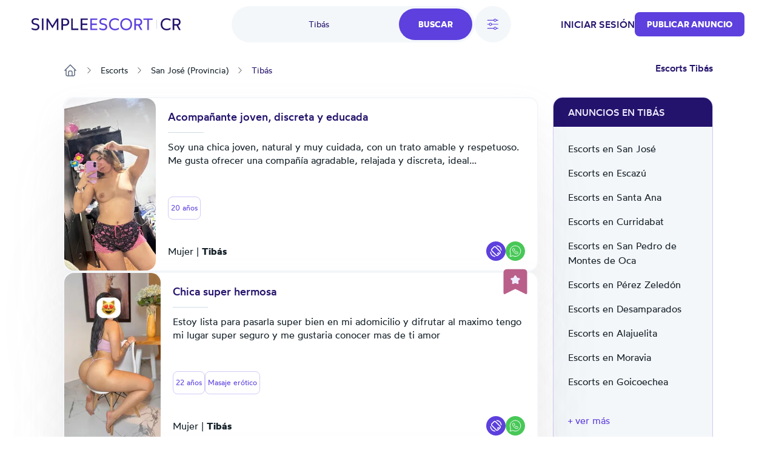

--- FILE ---
content_type: text/html; charset=UTF-8
request_url: https://www.simpleescort.cr/escorts/tibas/
body_size: 20421
content:
<!DOCTYPE html>
<html lang="es-CR">
<head>
    <title>Escorts en Tibás, sexo y putas en Tibás - SimpleEscort</title>
    

    

    <meta charset="UTF-8">
    <meta http-equiv="X-UA-Compatible" content="IE=edge">
    <meta name="viewport" content="width=device-width, initial-scale=1">
    <meta name="RATING" content="RTA-5042-1996-1400-1577-RTA"/>

    <link rel="icon" href="/assets/images/favicon/favicon.ico?version=1768916332" type="image/x-icon"/>
    <link rel="icon" href="/assets/images/favicon/favicon-16x16.png?version=1768916332" sizes="16x16" type="image/png"/>
    <link rel="icon" href="/assets/images/favicon/favicon-32x32.png?version=1768916332" sizes="32x32" type="image/png"/>
    <link rel="icon" href="/assets/images/favicon/favicon-48x48.png?version=1768916332" sizes="48x48" type="image/png"/>
    <link rel="icon" href="/assets/images/favicon/favicon-96x96.png?version=1768916332" sizes="96x96" type="image/png"/>
    <link rel="apple-touch-icon" href="/assets/images/favicon/apple-touch-icon.png?version=1768916332" sizes="180x180"/>
    <link rel="manifest" href="/assets/images/favicon/site.webmanifest?version=1768916332"/>

    <link rel="stylesheet" href="/assets/css/theme.css?version=1768916332"/>
    <link rel="stylesheet" href="/static/css/base.css?version=1768916332"/>
    <link rel="stylesheet" href="/static/css/style.css?version=1768916332"/>
    <link rel="stylesheet" href="/static/css/tailwind.min.css?version=1768916332"/>

    
    <script src="/static/compiled-js/js-cookie/js.cookie.min.js?version=1768916332"></script>
    <script src="/static/compiled-js/lazysizes.min.js?version=1768916332" async=""></script>
    <script src="/static/compiled-js/htmx/htmx.min.js?version=1768916332"></script>
    <script src="/static/compiled-js/alpine/alpine-3.14.1.min.js?version=1768916332" defer></script>

    

    
    
        <script>
            window.dataLayer = window.dataLayer || [];
        </script>
        <script>
            (function (w, d, s, l, i) {
                w[l] = w[l] || [];
                w[l].push({
                    'gtm.start': new Date().getTime(), event: 'gtm.js'
                });
                var f = d.getElementsByTagName(s)[0],
                    j = d.createElement(s), dl = l != 'dataLayer' ? '&l=' + l : '';
                j.async = true;
                j.src =
                    'https://www.googletagmanager.com/gtm.js?id=' + i + dl;
                f.parentNode.insertBefore(j, f);
            })(window, document, 'script', 'dataLayer', 'GTM-TGBD4ZC');
        </script>
    
    

    
    <script>
        var app = {
            
            
            init: {
                afterAjax: {},
            },
            unset: {},
            globals: {},
        };
    </script>

    
    <script>
        document.addEventListener("DOMContentLoaded", () => {
            for (let initItem in app.init) {
                if (typeof app.init[initItem] == "function") {
                    app.init[initItem]();
                }
            }
            for (let initItem in app.init.afterAjax) {
                if (typeof app.init.afterAjax[initItem] == "function") {
                    app.init.afterAjax[initItem]();
                }
            }
        });
    </script>

    
    <script src="/static/compiled-js/app/app.autocomplete.js?version=1768916332"></script>
    
    
    
        

        <script src="/static/js/sentry-tracing/bundle.tracing.min.js?version=1768916332"></script>
        <script>
            const ignoredMessages = [
                "Can't find variable: gmo",
                "Load failed (se-images.b-cdn.net)",
                "Load failed (se-images-w.b-cdn.net)",
                "Load failed (se-static-images.b-cdn.net)"
            ];

            Sentry.init({
                dsn: "https:\/\/d619ccc94e7243dd927644023e116993@o4504315368505344.ingest.sentry.io\/4504315499315200",
                tracesSampleRate:  0.001 ,
                environment: "production",
                denyUrls: [
                    /chrome-extension:\/\//,
                    /moz-extension:\/\//,
                    /safari-web-extension:\/\//,
                    /tracking-script\.com/
                ],
                beforeSend(event, hint) {
                    const error = hint.originalException;
                    
                    
                    

                    
                    if (error && error.message && ignoredMessages.some(msg => error.message.includes(msg))) {
                        return null;
                    }

                    return event;
                },
            });

            Sentry.setTag("country-code", "CR");
        </script>
    



    <script src="/static/compiled-js/app/app.citiesbox.js?version=1768916332"></script>
    <script src="/static/compiled-js/app/app.frequentsearches.js?version=1768916332"></script>

    <meta name="description" content="Escorts sensuales y prepagos en Tibás. Putas disponibles para citas calientes, atención personalizada y encuentros seguros."/>
    
        
            <meta name="robots" content="index, follow, noarchive, max-snippet:-1, max-image-preview:large, max-video-preview:-1"/>
        
    

    
        
        
            <link rel="preload" fetchpriority="high" as="image" href="https://se-images.b-cdn.net/costa_rica/63bc7b028d9efe106a1d3b33f7f3e396318c7f1062534a0dd4762b8057d537b9.jpeg?width=280">
        
    

    <link rel="canonical" href="https://www.simpleescort.cr/escorts/tibas/"/>
    <meta property="og:url" content="https://www.simpleescort.cr/escorts/tibas/"/>

    <meta property="og:locale" content="es-CR"/>
    <meta property="og:type" content="website"/>
    <meta property="og:title" content="Escorts en Tibás, sexo y putas en Tibás - SimpleEscort"/>
    <meta property="og:description" content="Escorts sensuales y prepagos en Tibás. Putas disponibles para citas calientes, atención personalizada y encuentros seguros."/>
    
    <meta property="og:site_name" content="Simpleescort"/>

    <meta property="og:image" content="https://se-static-images.b-cdn.net/costa_rica/home-mobile.jpg">
    
    <meta name="geo.country" content="CR"/>
    
        
            <meta name="geo.regioncode" content="CR-SJ"/>
        
        
            <meta name="geo.placename" content="Tibás"/>
        
        
            <meta name="geo.position" content="9.95753525;-84.08224060038596"/>
        
    

</head>

<body>


    
        <noscript><iframe src="https://www.googletagmanager.com/ns.html?id=GTM-TGBD4ZC" height="0" width="0" style="display:none;visibility:hidden"></iframe></noscript>
    


    <script src="/static/compiled-js/app/app.header.js?version=1768916332"></script>
    <script src="/static/compiled-js/app/app.mobilemenu.js?version=1768916332"></script>
    <script src="/static/compiled-js/app/app.mobilesearch.js?version=1768916332"></script>

    
    

    
    

    

    

    
    
    

    

    

    <div id="headerContainer"
         data-type="Light"
         data-template="listing"
            
                data-selected-location="Tibás"
            
            
         class="w-full
              bg-white 
              text-primary-100 

             top-0 
             sticky 
             z-30 transition-all md:h-20 
            
        "
    >
        <header id="header" class="px-4 h-14 md:h-20 md:container md:px-3">
            
            <div class="justify-between h-full font-medium hidden md:flex items-center">
                <div class="flex items-center">
                    

                    <a href="/" class="flex items-center">
                        <img class="max-h-5"
                             src="/assets/images/logo/CR.svg?version=1768916332"
                             alt="logo"/>
                    </a>

                    
                </div>

                
                    <div id="openDesktopSearch"
                         class="flex gap-5 [transition:transform_250ms_ease,opacity_100ms_ease,visibility_0ms_50ms]">
                        
                            <div class="flex rounded-4xl bg-secondary-40 cursor-pointer">
                                <div class="w-28 pl-4 lg:w-68 text-sm font-normal flex items-center justify-center">
                                    
                                        <span class="text-primary-100">Tibás</span>
                                    
                                </div>
                                <div class="btn-primary rounded-4xl px-8 py-4 m-1">Buscar</div>
                            </div>

                            
                                <div id="openFilters" onclick="app.globals.filters.openFiltersModal()"
                                     class=" flex h-15 w-15 bg-secondary-40 rounded-full items-center justify-center cursor-pointer">
                                    <img class="w-6 h-6" src="/assets/images/icons/filters.svg?version=1768916332" alt="filters">
                                    
                                </div>
                            
                        
                    </div>
                

                <div class="flex items-center gap-4 lg:gap-8">
                    
                        
    <span class="cursor-pointer uppercase" onclick="location.href='\/auth\/login\/'">Iniciar sesión</span>

                    
                    
                        
                        

                        
    <button class="btn-primary
    

    
        rounded-lg
    

    w-auto

    
        text-sm py-2.5
    "
            
                onclick="location.href='\/ad\/new\/'"
            
    >
        
            Publicar anuncio
        
    </button>

                    

                    
                </div>
            </div>

            
            <div class="md:hidden h-full flex justify-between items-center">
                
                
                <a href="/" class="flex items-center">
                    <img class="max-h-5"
                         src="/assets/images/logo/CR.svg?version=1768916332"
                         alt="logo"/>
                </a>
                <div class="flex gap-6 items-center">
                    

                    
    <div class="flex md:hidden">
        <div class="h-full flex justify-between items-center">
            <div id="mobileMenu" class="cursor-pointer">
                <img width="24" height="24" alt="menu"
                    
                        src="/assets/images/icons/menu-toggle.svg?version=1768916332"
                    
                />
            </div>
        </div>
    </div>

                </div>
            </div>
        </header>

        

        
            
    
    
    <div id="desktopSearch" class="bg-white pb-4 absolute hidden md:flex items-center justify-center left-0 right-0 opacity-0 invisible [transition:transform_250ms_ease,opacity_100ms_ease,visibility_0ms_50ms]">
        <div class="flex flex-col items-center justify-center">
            <div class="md:flex items-center justify-center">
                

    <div class="flex flex-col">
        <form class="flex rounded-4xl bg-secondary-40 justify-between" action="/search/">
            
                
                <input type="text" name="q"
                       class="tailwind-input w-28 md:w-36 lg:w-68 border-0 text-sm text-primary-100 bg-transparent px-6 my-2 font-normal flex items-center justify-center placeholder:text-center border-r focus:border-r border-secondary-60 focus:border-secondary-60"
                       placeholder="¿Qué estás buscando?"
                        
                />
            

            
            
                <div id="locationPrompt"
                     class="w-28 md:w-36 lg:w-68 text-sm bg-transparent px-6 my-2 font-normal text-primary-100 flex items-center justify-center">
                    Tibás
                    <div class="bg-white flex rounded-full ml-4">
                        <img alt="close" id="clearDesktopSearchLocation" class="cursor-pointer mt-px p-1 w-6 h-6"
                             width="20" height="20" src="/assets/images/icons/close.svg?version=1768916332"/>
                    </div>
                </div>
            

            <input id="desktopLocationInput" type="text" name="geo-location-input"
                   class=" hidden 
                        w-28 md:w-36 lg:w-68
                        tailwind-input border-0 text-sm text-primary-100 bg-transparent
                        px-6 my-2 font-normal flex items-center justify-center placeholder:text-center"
                   placeholder="¿Donde?"
                   autocomplete="off"
                   hx-post="/locations/"
                   hx-trigger="input changed delay:500ms"
                   hx-target="#geo-results"
                   hx-validate="true"
                   value="Tibás"/>
            
            
                
    
        
    
        
    
        
    
    

                
    
        
    
        
    
        
    
        
    
        
    
        
    
        
    
        
    
        
    
        
    
        
    
        
    
        
    
        
    
        
    
        
    
        
    
        
    
    

                
    
        
    
        
    
        
    
        
    
        
    
        
    
        
    
    

                
    
        
    
        
    
        
    
        
    
        
    
        
    
        
    
        
    
        
    
        
    
        
    
        
    
        
    
        
    
        
    
        
    
        
    
        
    
        
    
        
    
        
    
        
    
    

                
    
        
    
        
    
        
    
    

                
    
        
    
        
    
        
    
        
    
        
    
    

                
    
        
    
        
    
    

                
    
        
    
        
    
        
    
    

                
    
        
    
        
    
        
    
        
    
    

                
                
            


            <input type="hidden" name="location-id"
                   value="10">

            <input class="tailwind-input btn-primary rounded-4xl px-8 py-4 m-1" type="submit"
                   value="Buscar"/>
        </form>
        <div id="geo-results"></div>
    </div>


                
                    <div onclick="app.globals.filters.openFiltersModal()" class=" ml-4 flex bg-secondary-40 rounded-full py-4 px-5 items-center justify-center cursor-pointer">
                        <img class="w-5 h-5 mr-2" src="/assets/images/icons/filters.svg?version=1768916332" alt="filters"> Filtros
                        
                    </div>
                
            </div>

            <div class="mt-4 max-w-2xl">
                
    <div class="flex flex-wrap justify-center gap-4">
        
            
                <div data-test='primary-cities' class="cursor-pointer px-4 py-2 bg-secondary-40 text-primary-90 rounded-lg hover:opacity-50 shadow-sm hover:shadow-none shadow-neutral-20" title="Escort San José"
                     onclick="window.location.href='\/escorts\/san-jose\/'">
                    San José
                </div>
            
        
            
                <div data-test='primary-cities' class="cursor-pointer px-4 py-2 bg-secondary-40 text-primary-90 rounded-lg hover:opacity-50 shadow-sm hover:shadow-none shadow-neutral-20" title="Dama de compañia en Limón"
                     onclick="window.location.href='\/escorts\/limon\/'">
                    Limón
                </div>
            
        
            
                <div data-test='primary-cities' class="cursor-pointer px-4 py-2 bg-secondary-40 text-primary-90 rounded-lg hover:opacity-50 shadow-sm hover:shadow-none shadow-neutral-20" title="Damas de compañía en Alajuela"
                     onclick="window.location.href='\/escorts\/alajuela\/'">
                    Alajuela
                </div>
            
        
            
                <div data-test='primary-cities' class="cursor-pointer px-4 py-2 bg-secondary-40 text-primary-90 rounded-lg hover:opacity-50 shadow-sm hover:shadow-none shadow-neutral-20" title="Putas San Francisco"
                     onclick="window.location.href='\/escorts\/san-francisco\/'">
                    San Francisco
                </div>
            
        
            
                <div data-test='primary-cities' class="cursor-pointer px-4 py-2 bg-secondary-40 text-primary-90 rounded-lg hover:opacity-50 shadow-sm hover:shadow-none shadow-neutral-20" title="Escorts Desamparados"
                     onclick="window.location.href='\/escorts\/desamparados\/'">
                    Desamparados
                </div>
            
        
            
                <div data-test='primary-cities' class="cursor-pointer px-4 py-2 bg-secondary-40 text-primary-90 rounded-lg hover:opacity-50 shadow-sm hover:shadow-none shadow-neutral-20" title="Escorts en Liberia"
                     onclick="window.location.href='\/escorts\/liberia\/'">
                    Liberia
                </div>
            
        
            
                <div data-test='primary-cities' class="cursor-pointer px-4 py-2 bg-secondary-40 text-primary-90 rounded-lg hover:opacity-50 shadow-sm hover:shadow-none shadow-neutral-20" title="Dama de compañia Puntarenas"
                     onclick="window.location.href='\/escorts\/puntarenas\/'">
                    Puntarenas
                </div>
            
        
            
                <div data-test='primary-cities' class="cursor-pointer px-4 py-2 bg-secondary-40 text-primary-90 rounded-lg hover:opacity-50 shadow-sm hover:shadow-none shadow-neutral-20" title="Damas de compañía Curridabat"
                     onclick="window.location.href='\/escorts\/curridabat\/'">
                    Curridabat
                </div>
            
        
            
                <div data-test='primary-cities' class="cursor-pointer px-4 py-2 bg-secondary-40 text-primary-90 rounded-lg hover:opacity-50 shadow-sm hover:shadow-none shadow-neutral-20" title="Escort en Cartago"
                     onclick="window.location.href='\/escorts\/cartago\/'">
                    Cartago
                </div>
            
        
    </div>

            </div>
        </div>
    </div>

            
    
    

    
    <div class="md:hidden sticky px-4 py-2">
        <div class="flex gap-5">
            
                <div onclick="app.globals.filters.openFiltersModal()" class=" flex h-10 w-10 bg-secondary-40 rounded-full p-2 items-center justify-center cursor-pointer">
                    <img class="w-5 h-5" src="/assets/images/icons/filters.svg?version=1768916332" alt="filters">
                    
                </div>
            
            <div class="flex-1 toggle-mobile-search flex rounded-4xl bg-secondary-40 justify-between cursor-pointer">
                <div class="text-sm font-normal flex items-center pl-6">
                    
                        <span class="text-primary-100">Tibás</span>
                    
                </div>
                <div class="btn-primary rounded-4xl p-2">
                    <img alt="search" class="cursor-pointer" width="24" height="24" src="/assets/images/icons/search-white.svg?version=1768916332"/>
                </div>
            </div>
        </div>

        
    

    </div>

        

        

        
    
    

    <div id="MobNav" class="z-50 h-0 w-full absolute left-0 bg-[#8974E788] overflow-x-hidden duration-500 md:h-0">
        <div class="w-full bg-white p-0 shadow-lg">
            <div class="p-6">
                
                    <div class="btn-primary bg-primary-90 w-full py-5 mb-4" onclick="location.href='\/auth\/login\/'">
                        Iniciar sesión
                    </div>
                

                
    <button class="btn-primary
    bg-primary-100

    
        rounded-md
    

    w-full

    
        text-base py-4
    "
            
                onclick="location.href='\/ad\/new\/'"
            
    >
        
            Publicar anuncio
        
    </button>


                
            </div>

        </div>
    </div>
    

    

    </div>

    
    <div id="mobileSearch" class="md:hidden top-0 left-0 w-full h-full flex flex-col invisible bg-white fixed z-50">
        <div class="px-4 mb-12 h-14 flex items-center border-b border-secondary-50">
            <img alt="close" class="toggle-mobile-search cursor-pointer" width="24" height="24"
                 src="/assets/images/icons/close.svg?version=1768916332"/>
            <div class="flex-grow text-center text-primary-100">Busca</div>
        </div>
        <form class="flex flex-col flex-grow" action="/search/">
            
            <div class="flex flex-col flex-grow gap-6 container">
                
                    
                    <div class="flex px-4 py-2.5 rounded-2xl border border-secondary-60">
                        <img alt="search" width="24" height="24" src="/assets/images/icons/search-primary.svg?version=1768916332"/>
                        <input type="text" name="q"
                               class="tailwind-input text-primary-100 flex-grow border-0"
                               placeholder="¿Qué estás buscando?"
                                
                        />
                    </div>
                

                
                <div class="flex px-4 py-2.5 mb-2 rounded-2xl border border-secondary-60 items-center">
                    <img alt="search" width="24" height="24" src="/assets/images/icons/location-primary.svg?version=1768916332"/>
                    <input id="mobileLocationInput" type="text" name="geo-location-input"
                           class="tailwind-input text-primary-100 flex-grow min-w-0 border-0"
                           placeholder="¿Donde?"
                           autocomplete="off"
                            
                                value="Tibás"
                            
                           hx-post="/locations/"
                           hx-trigger="input changed delay:500ms"
                           hx-target="#geo-results-mobile"
                           hx-validate="true"
                    />
                    <div id="mobileLocationClear"
                         class="  ">
                        <div class="bg-secondary-40 flex rounded-full items-center">
                            <img alt="close" id="clearMobileSearchLocation" class="cursor-pointer p-1 w-7 h-7"
                                 width="20" height="20" src="/assets/images/icons/close.svg?version=1768916332"/>
                        </div>
                    </div>
                </div>
                <div id="geo-results-mobile"></div>
                <input type="hidden" name="location-id" value="10">
                
    <div class="flex flex-wrap justify-center gap-4">
        
            
                <a data-test='primary-cities' class="px-4 py-2 bg-secondary-40 text-primary-90 rounded-lg hover:opacity-50 shadow-sm hover:shadow-none shadow-neutral-20" title="Escort San José" href='/escorts/san-jose/'>
                    San José
                </a>
            
        
            
                <a data-test='primary-cities' class="px-4 py-2 bg-secondary-40 text-primary-90 rounded-lg hover:opacity-50 shadow-sm hover:shadow-none shadow-neutral-20" title="Dama de compañia en Limón" href='/escorts/limon/'>
                    Limón
                </a>
            
        
            
                <a data-test='primary-cities' class="px-4 py-2 bg-secondary-40 text-primary-90 rounded-lg hover:opacity-50 shadow-sm hover:shadow-none shadow-neutral-20" title="Damas de compañía en Alajuela" href='/escorts/alajuela/'>
                    Alajuela
                </a>
            
        
            
                <a data-test='primary-cities' class="px-4 py-2 bg-secondary-40 text-primary-90 rounded-lg hover:opacity-50 shadow-sm hover:shadow-none shadow-neutral-20" title="Putas San Francisco" href='/escorts/san-francisco/'>
                    San Francisco
                </a>
            
        
            
                <a data-test='primary-cities' class="px-4 py-2 bg-secondary-40 text-primary-90 rounded-lg hover:opacity-50 shadow-sm hover:shadow-none shadow-neutral-20" title="Escorts Desamparados" href='/escorts/desamparados/'>
                    Desamparados
                </a>
            
        
            
                <a data-test='primary-cities' class="px-4 py-2 bg-secondary-40 text-primary-90 rounded-lg hover:opacity-50 shadow-sm hover:shadow-none shadow-neutral-20" title="Escorts en Liberia" href='/escorts/liberia/'>
                    Liberia
                </a>
            
        
            
                <a data-test='primary-cities' class="px-4 py-2 bg-secondary-40 text-primary-90 rounded-lg hover:opacity-50 shadow-sm hover:shadow-none shadow-neutral-20" title="Dama de compañia Puntarenas" href='/escorts/puntarenas/'>
                    Puntarenas
                </a>
            
        
            
                <a data-test='primary-cities' class="px-4 py-2 bg-secondary-40 text-primary-90 rounded-lg hover:opacity-50 shadow-sm hover:shadow-none shadow-neutral-20" title="Damas de compañía Curridabat" href='/escorts/curridabat/'>
                    Curridabat
                </a>
            
        
            
                <a data-test='primary-cities' class="px-4 py-2 bg-secondary-40 text-primary-90 rounded-lg hover:opacity-50 shadow-sm hover:shadow-none shadow-neutral-20" title="Escort en Cartago" href='/escorts/cartago/'>
                    Cartago
                </a>
            
        
    </div>


                
                
                    
    
        
    
        
    
        
    
    

                    
    
        
    
        
    
        
    
        
    
        
    
        
    
        
    
        
    
        
    
        
    
        
    
        
    
        
    
        
    
        
    
        
    
        
    
        
    
    

                    
    
        
    
        
    
        
    
        
    
        
    
        
    
        
    
    

                    
    
        
    
        
    
        
    
        
    
        
    
        
    
        
    
        
    
        
    
        
    
        
    
        
    
        
    
        
    
        
    
        
    
        
    
        
    
        
    
        
    
        
    
        
    
    

                    
    
        
    
        
    
        
    
    

                    
    
        
    
        
    
        
    
        
    
        
    
    

                    
    
        
    
        
    
    

                    
    
        
    
        
    
        
    
    

                    
    
        
    
        
    
        
    
        
    
    

                    
                    
                
            </div>

            <div class="py-4 px-8 flex justify-between items-center border-t border-secondary-50 shadow-[2px_2px_8px_rgba(0,0,0,0.25)]">
                <button id="mobileSearchResetFilter" type="button"
                        class="cursor-pointer underline tailwind-input py-4 w-1/2">
                    Reset
                </button>
                <button class="tailwind-input btn-primary rounded-2xl px-10 py-4 w-1/2" type="submit">
                    <img alt="search" width="24" height="24" class="mr-2" src="/assets/images/icons/search-white.svg?version=1768916332"/>
                    Buscar
                </button>
            </div>
        </form>
    </div>


    
        <div id="headerOverlay" class="fixed top-0 z-20 left-0 w-full h-full opacity-20 bg-black hidden"></div>
    

    


<div class="pb-8 lg:pb-16 container flex flex-col">
    
    <div class="hidden md:block">
        
    

    </div>
    
        
    <div id="filtersModal" class="hidden relative z-50 overflow-auto w-full h-full" aria-labelledby="modal-title"
         role="dialog" aria-modal="true">
        <div class="hidden md:block md:fixed inset-0 bg-secondary-75 bg-opacity-75 transition-opacity"></div>

        <div class="fixed h-full w-full inset-0 overflow-y-auto rounded-3xl">
            <div class="flex max-h-full items-end justify-center text-center">
                <form id="filterForm" action="/search/"
                      class="fixed top-0 bottom-0 md:top-[10%] md:bottom-[10%] inset-0 transform rounded-3xl bg-white text-left shadow-xl transition-all md:max-w-[60%] lg:max-w-[50%] md:left-[20%] lg:left-[25%]">
                    <header class="bg-white z-40 rounded-t-3xl px-4 md:px-8 pt-8 pb-8 md:pb-4 border-b md:border-0 border-secondary-50 flex items-start">
                        <button onclick="app.globals.filters.closeFiltersModal()" type="button"
                                class="cursor-pointer w-6 h-6">
                            <img alt="close" width="24" height="24" src="/assets/images/icons/close.svg?version=1768916332"/>
                        </button>
                        <div class="flex-1 flex flex-col justify-center mr-6">
                            <div class="text-center text-primary-100 font-medium">Filtros</div>
                        </div>
                    </header>

                    <div class="px-4 md:px-8 overflow-y-auto absolute top-[70px] bottom-[87px] w-full">
                        
                            
                            <div class="text-secondary-100 font-medium mb-4 pt-8">Género</div>
                            <div class="flex text-secondary-80 flex-col md:flex-row md:flex-wrap gap-y-4">
                                
                                    
                                    
                                        
                                    
                                    <div class="relative flex flex-row-reverse justify-between md:justify-start md:flex-row items-start flex-1 md:flex-[30%] ">
                                        <div class="flex h-6 items-center">
                                            <input id="gender_2" value="hombre"
                                                    name="gender"
                                                   type="checkbox"
                                                   class="tailwind-input h-6 w-6 rounded border-secondary-60">
                                        </div>
                                        <div class="md:ml-3 text-sm leading-6 flex flex-1 md:block">
                                            <label for="gender_2"
                                                   class="cursor-pointer flex-1">Hombre</label>
                                        </div>
                                    </div>
                                
                                    
                                    
                                        
                                    
                                    <div class="relative flex flex-row-reverse justify-between md:justify-start md:flex-row items-start flex-1 md:flex-[30%] ">
                                        <div class="flex h-6 items-center">
                                            <input id="gender_1" value="mujer"
                                                    name="gender"
                                                   type="checkbox"
                                                   class="tailwind-input h-6 w-6 rounded border-secondary-60">
                                        </div>
                                        <div class="md:ml-3 text-sm leading-6 flex flex-1 md:block">
                                            <label for="gender_1"
                                                   class="cursor-pointer flex-1">Mujer</label>
                                        </div>
                                    </div>
                                
                                    
                                    
                                        
                                    
                                    <div class="relative flex flex-row-reverse justify-between md:justify-start md:flex-row items-start flex-1 md:flex-[30%] ">
                                        <div class="flex h-6 items-center">
                                            <input id="gender_3" value="trans"
                                                    name="gender"
                                                   type="checkbox"
                                                   class="tailwind-input h-6 w-6 rounded border-secondary-60">
                                        </div>
                                        <div class="md:ml-3 text-sm leading-6 flex flex-1 md:block">
                                            <label for="gender_3"
                                                   class="cursor-pointer flex-1">Travestis</label>
                                        </div>
                                    </div>
                                
                            </div>
                        

                        
                        <div class="py-8">
                            <div class="flex items-center mb-5">
                                <div class="text-secondary-100 font-medium mr-10">Edad</div>
                                <div class="flex gap-x-5 flex-1">
                                    <input type="text" data-minAge="18"
                                           oninput="app.globals.numberInput.validateNumberInput(this)" maxlength="2"
                                           name="fromAge" id="fromAge"
                                           placeholder="Desde"
                                           
                                           class="tailwind-input h-12 block w-full rounded-md border-0 py-1.5 shadow-sm ring-1 ring-inset  placeholder:text-secondary-70 focus:ring-2 focus:ring-inset focus:ring-primary-90">
                                    <input type="text" oninput="app.globals.numberInput.validateNumberInput(this)"
                                           maxlength="2" name="toAge" id="toAge"
                                           placeholder="Hasta"
                                           
                                           class="tailwind-input h-12 block w-full rounded-md border-0 py-1.5 shadow-sm ring-1 ring-inset placeholder:text-secondary-70 focus:ring-2 focus:ring-inset focus:ring-primary-90">
                                </div>
                            </div>
                            <div id="age-range-validation-error"
                                 class="hidden text-error">La edad máxima no puede ser inferior a la edad mínima</div>
                            <div id="age-validation-error"
                                 class="text-secondary-80">La edad mínima es de 18 años y la máxima de 99.</div>
                        </div>
                        <hr class="text-secondary-50">

                        
                        
    
    

    
        
            
        
    
        
            
        
    
        
            
        
    
        
            
        
    
        
            
        
    
        
            
        
    
        
            
        
    
        
            
        
    
        
            
        
    
        
            
        
    
        
            
        
    
        
            
        
    
        
            
        
    
        
            
        
    
        
            
        
    
        
            
        
    
        
            
        
    
        
            
        
    
    
        <div class="py-8">
            
                <div class="text-secondary-100 font-medium mb-4">Nacionalidad</div>
                <div class="flex text-secondary-80 flex-col md:flex-row md:flex-wrap gap-y-4">
                    
                        
                    
                        
                    
                        
                    
                        
                    
                        
                    
                        
                    
                        
                    
                        
                    
                        
                            
    
    
        
    
    <div class="relative flex flex-row-reverse justify-between md:justify-start md:flex-row items-start flex-1 md:flex-[50%] ">
        <div class="flex h-6 items-center">
            <input id="nationality_34"
                   value="costarricense"
                    name="nationality"
                   type="checkbox"
                   class="tailwind-input h-6 w-6 rounded border-secondary-60">
        </div>
        <div class="md:ml-3 text-sm leading-6 flex flex-1 md:block">
            <label for="nationality_34"
                   class="cursor-pointer flex-1">🇨🇷 Costarricense</label>
        </div>
    </div>

                        
                    
                        
                    
                        
                    
                        
                    
                        
                    
                        
                    
                        
                            
    
    
        
    
    <div class="relative flex flex-row-reverse justify-between md:justify-start md:flex-row items-start flex-1 md:flex-[50%] ">
        <div class="flex h-6 items-center">
            <input id="nationality_13"
                   value="nicaragüense"
                    name="nationality"
                   type="checkbox"
                   class="tailwind-input h-6 w-6 rounded border-secondary-60">
        </div>
        <div class="md:ml-3 text-sm leading-6 flex flex-1 md:block">
            <label for="nationality_13"
                   class="cursor-pointer flex-1">🇳🇮 Nicaragüense</label>
        </div>
    </div>

                        
                    
                        
                    
                        
                    
                        
                            
    
    
        
    
    <div class="relative flex flex-row-reverse justify-between md:justify-start md:flex-row items-start flex-1 md:flex-[50%] ">
        <div class="flex h-6 items-center">
            <input id="nationality_14"
                   value="venezolana"
                    name="nationality"
                   type="checkbox"
                   class="tailwind-input h-6 w-6 rounded border-secondary-60">
        </div>
        <div class="md:ml-3 text-sm leading-6 flex flex-1 md:block">
            <label for="nationality_14"
                   class="cursor-pointer flex-1">🇻🇪 Venezolana</label>
        </div>
    </div>

                        
                    
                </div>
            
            
                <div id="othernationality"
                     class="hidden">
                    <div class="text-secondary-100 font-medium my-4">
                        
                            Otras nacionalidades
                        
                    </div>
                    <div class="flex text-secondary-80 flex-col md:flex-row md:flex-wrap gap-y-4 no-priority">
                        
                            
                                
    
    
        
    
    <div class="relative flex flex-row-reverse justify-between md:justify-start md:flex-row items-start flex-1 md:flex-[50%] ">
        <div class="flex h-6 items-center">
            <input id="nationality_16"
                   value="albanésa"
                    name="nationality"
                   type="checkbox"
                   class="tailwind-input h-6 w-6 rounded border-secondary-60">
        </div>
        <div class="md:ml-3 text-sm leading-6 flex flex-1 md:block">
            <label for="nationality_16"
                   class="cursor-pointer flex-1">🇦🇱 Albanésa</label>
        </div>
    </div>

                            
                        
                            
                                
    
    
        
    
    <div class="relative flex flex-row-reverse justify-between md:justify-start md:flex-row items-start flex-1 md:flex-[50%] ">
        <div class="flex h-6 items-center">
            <input id="nationality_17"
                   value="alemána"
                    name="nationality"
                   type="checkbox"
                   class="tailwind-input h-6 w-6 rounded border-secondary-60">
        </div>
        <div class="md:ml-3 text-sm leading-6 flex flex-1 md:block">
            <label for="nationality_17"
                   class="cursor-pointer flex-1">🇩🇪 Alemána</label>
        </div>
    </div>

                            
                        
                            
                                
    
    
        
    
    <div class="relative flex flex-row-reverse justify-between md:justify-start md:flex-row items-start flex-1 md:flex-[50%] ">
        <div class="flex h-6 items-center">
            <input id="nationality_18"
                   value="usa"
                    name="nationality"
                   type="checkbox"
                   class="tailwind-input h-6 w-6 rounded border-secondary-60">
        </div>
        <div class="md:ml-3 text-sm leading-6 flex flex-1 md:block">
            <label for="nationality_18"
                   class="cursor-pointer flex-1">🇺🇸 Americana</label>
        </div>
    </div>

                            
                        
                            
                                
    
    
        
    
    <div class="relative flex flex-row-reverse justify-between md:justify-start md:flex-row items-start flex-1 md:flex-[50%] ">
        <div class="flex h-6 items-center">
            <input id="nationality_20"
                   value="argentina"
                    name="nationality"
                   type="checkbox"
                   class="tailwind-input h-6 w-6 rounded border-secondary-60">
        </div>
        <div class="md:ml-3 text-sm leading-6 flex flex-1 md:block">
            <label for="nationality_20"
                   class="cursor-pointer flex-1">🇦🇷 Argentina</label>
        </div>
    </div>

                            
                        
                            
                                
    
    
        
    
    <div class="relative flex flex-row-reverse justify-between md:justify-start md:flex-row items-start flex-1 md:flex-[50%] ">
        <div class="flex h-6 items-center">
            <input id="nationality_26"
                   value="boliviana"
                    name="nationality"
                   type="checkbox"
                   class="tailwind-input h-6 w-6 rounded border-secondary-60">
        </div>
        <div class="md:ml-3 text-sm leading-6 flex flex-1 md:block">
            <label for="nationality_26"
                   class="cursor-pointer flex-1">🇧🇴 Boliviana</label>
        </div>
    </div>

                            
                        
                            
                                
    
    
        
    
    <div class="relative flex flex-row-reverse justify-between md:justify-start md:flex-row items-start flex-1 md:flex-[50%] ">
        <div class="flex h-6 items-center">
            <input id="nationality_28"
                   value="brasileña"
                    name="nationality"
                   type="checkbox"
                   class="tailwind-input h-6 w-6 rounded border-secondary-60">
        </div>
        <div class="md:ml-3 text-sm leading-6 flex flex-1 md:block">
            <label for="nationality_28"
                   class="cursor-pointer flex-1">🇧🇷 Brasileña</label>
        </div>
    </div>

                            
                        
                            
                                
    
    
        
    
    <div class="relative flex flex-row-reverse justify-between md:justify-start md:flex-row items-start flex-1 md:flex-[50%] ">
        <div class="flex h-6 items-center">
            <input id="nationality_33"
                   value="chilena"
                    name="nationality"
                   type="checkbox"
                   class="tailwind-input h-6 w-6 rounded border-secondary-60">
        </div>
        <div class="md:ml-3 text-sm leading-6 flex flex-1 md:block">
            <label for="nationality_33"
                   class="cursor-pointer flex-1">🇨🇱 Chilena</label>
        </div>
    </div>

                            
                        
                            
                                
    
    
        
    
    <div class="relative flex flex-row-reverse justify-between md:justify-start md:flex-row items-start flex-1 md:flex-[50%] ">
        <div class="flex h-6 items-center">
            <input id="nationality_12"
                   value="colombiana"
                    name="nationality"
                   type="checkbox"
                   class="tailwind-input h-6 w-6 rounded border-secondary-60">
        </div>
        <div class="md:ml-3 text-sm leading-6 flex flex-1 md:block">
            <label for="nationality_12"
                   class="cursor-pointer flex-1">🇨🇴 Colombiana</label>
        </div>
    </div>

                            
                        
                            
                        
                            
                                
    
    
        
    
    <div class="relative flex flex-row-reverse justify-between md:justify-start md:flex-row items-start flex-1 md:flex-[50%] ">
        <div class="flex h-6 items-center">
            <input id="nationality_36"
                   value="cubana"
                    name="nationality"
                   type="checkbox"
                   class="tailwind-input h-6 w-6 rounded border-secondary-60">
        </div>
        <div class="md:ml-3 text-sm leading-6 flex flex-1 md:block">
            <label for="nationality_36"
                   class="cursor-pointer flex-1">🇨🇺 Cubana</label>
        </div>
    </div>

                            
                        
                            
                                
    
    
        
    
    <div class="relative flex flex-row-reverse justify-between md:justify-start md:flex-row items-start flex-1 md:flex-[50%] ">
        <div class="flex h-6 items-center">
            <input id="nationality_39"
                   value="ecuatoriana"
                    name="nationality"
                   type="checkbox"
                   class="tailwind-input h-6 w-6 rounded border-secondary-60">
        </div>
        <div class="md:ml-3 text-sm leading-6 flex flex-1 md:block">
            <label for="nationality_39"
                   class="cursor-pointer flex-1">🇪🇨 Ecuatoriana</label>
        </div>
    </div>

                            
                        
                            
                                
    
    
        
    
    <div class="relative flex flex-row-reverse justify-between md:justify-start md:flex-row items-start flex-1 md:flex-[50%] ">
        <div class="flex h-6 items-center">
            <input id="nationality_46"
                   value="guatemalteca"
                    name="nationality"
                   type="checkbox"
                   class="tailwind-input h-6 w-6 rounded border-secondary-60">
        </div>
        <div class="md:ml-3 text-sm leading-6 flex flex-1 md:block">
            <label for="nationality_46"
                   class="cursor-pointer flex-1">🇬🇹 Guatemalteca</label>
        </div>
    </div>

                            
                        
                            
                                
    
    
        
    
    <div class="relative flex flex-row-reverse justify-between md:justify-start md:flex-row items-start flex-1 md:flex-[50%] ">
        <div class="flex h-6 items-center">
            <input id="nationality_54"
                   value="italiana"
                    name="nationality"
                   type="checkbox"
                   class="tailwind-input h-6 w-6 rounded border-secondary-60">
        </div>
        <div class="md:ml-3 text-sm leading-6 flex flex-1 md:block">
            <label for="nationality_54"
                   class="cursor-pointer flex-1">🇮🇹 Italiana</label>
        </div>
    </div>

                            
                        
                            
                                
    
    
        
    
    <div class="relative flex flex-row-reverse justify-between md:justify-start md:flex-row items-start flex-1 md:flex-[50%] ">
        <div class="flex h-6 items-center">
            <input id="nationality_64"
                   value="mexicana"
                    name="nationality"
                   type="checkbox"
                   class="tailwind-input h-6 w-6 rounded border-secondary-60">
        </div>
        <div class="md:ml-3 text-sm leading-6 flex flex-1 md:block">
            <label for="nationality_64"
                   class="cursor-pointer flex-1">🇲🇽 Mexicana</label>
        </div>
    </div>

                            
                        
                            
                        
                            
                                
    
    
        
    
    <div class="relative flex flex-row-reverse justify-between md:justify-start md:flex-row items-start flex-1 md:flex-[50%] ">
        <div class="flex h-6 items-center">
            <input id="nationality_70"
                   value="panameña"
                    name="nationality"
                   type="checkbox"
                   class="tailwind-input h-6 w-6 rounded border-secondary-60">
        </div>
        <div class="md:ml-3 text-sm leading-6 flex flex-1 md:block">
            <label for="nationality_70"
                   class="cursor-pointer flex-1">🇵🇦 Panameña</label>
        </div>
    </div>

                            
                        
                            
                                
    
    
        
    
    <div class="relative flex flex-row-reverse justify-between md:justify-start md:flex-row items-start flex-1 md:flex-[50%] ">
        <div class="flex h-6 items-center">
            <input id="nationality_74"
                   value="portuguésa"
                    name="nationality"
                   type="checkbox"
                   class="tailwind-input h-6 w-6 rounded border-secondary-60">
        </div>
        <div class="md:ml-3 text-sm leading-6 flex flex-1 md:block">
            <label for="nationality_74"
                   class="cursor-pointer flex-1">🇵🇹 Portuguésa</label>
        </div>
    </div>

                            
                        
                            
                        
                    </div>
                </div>

                
                    <div id="shownationality" class="mt-4 underline"
                         onclick="app.globals.filters.toggleElements(this, 'othernationality');">
                        <span>Mostrar más</span>
                        <span class="hidden">Mostrar menos</span>
                    </div>
                
            
        </div>
        <script>
            document.addEventListener("DOMContentLoaded", function () {
                if (document.querySelectorAll("#filtersModal .no-priority input[name='nationality'][checked]").length > 0
                    && document.getElementById('shownationality')) {
                    document.getElementById('shownationality').click();
                }
            })
        </script>
    


                        
                        
    
    

    
        
            
        
    
        
            
        
    
        
            
        
    
    
        <div class="py-8">
            
            
                <div id="otherethnicity"
                     class="">
                    <div class="text-secondary-100 font-medium my-4">
                        
                            Etnia
                        
                    </div>
                    <div class="flex text-secondary-80 flex-col md:flex-row md:flex-wrap gap-y-4 no-priority">
                        
                            
                                
    
    
        
    
    <div class="relative flex flex-row-reverse justify-between md:justify-start md:flex-row items-start flex-1 md:flex-[50%] ">
        <div class="flex h-6 items-center">
            <input id="ethnicity_221"
                   value="morena"
                    name="ethnicity"
                   type="checkbox"
                   class="tailwind-input h-6 w-6 rounded border-secondary-60">
        </div>
        <div class="md:ml-3 text-sm leading-6 flex flex-1 md:block">
            <label for="ethnicity_221"
                   class="cursor-pointer flex-1">Morena</label>
        </div>
    </div>

                            
                        
                            
                                
    
    
        
    
    <div class="relative flex flex-row-reverse justify-between md:justify-start md:flex-row items-start flex-1 md:flex-[50%] ">
        <div class="flex h-6 items-center">
            <input id="ethnicity_222"
                   value="mulata"
                    name="ethnicity"
                   type="checkbox"
                   class="tailwind-input h-6 w-6 rounded border-secondary-60">
        </div>
        <div class="md:ml-3 text-sm leading-6 flex flex-1 md:block">
            <label for="ethnicity_222"
                   class="cursor-pointer flex-1">Mulata</label>
        </div>
    </div>

                            
                        
                            
                                
    
    
        
    
    <div class="relative flex flex-row-reverse justify-between md:justify-start md:flex-row items-start flex-1 md:flex-[50%] ">
        <div class="flex h-6 items-center">
            <input id="ethnicity_216"
                   value="blanquita"
                    name="ethnicity"
                   type="checkbox"
                   class="tailwind-input h-6 w-6 rounded border-secondary-60">
        </div>
        <div class="md:ml-3 text-sm leading-6 flex flex-1 md:block">
            <label for="ethnicity_216"
                   class="cursor-pointer flex-1">Piel Blanca</label>
        </div>
    </div>

                            
                        
                    </div>
                </div>

                
            
        </div>
        <script>
            document.addEventListener("DOMContentLoaded", function () {
                if (document.querySelectorAll("#filtersModal .no-priority input[name='ethnicity'][checked]").length > 0
                    && document.getElementById('showethnicity')) {
                    document.getElementById('showethnicity').click();
                }
            })
        </script>
    


                        
                        
    
    

    
        
            
        
    
        
            
        
    
        
            
        
    
        
            
        
    
        
            
        
    
        
            
        
    
        
            
        
    
        
            
        
    
        
            
        
    
        
            
        
    
        
            
        
    
        
            
        
    
        
            
        
    
        
            
        
    
        
            
        
    
        
            
        
    
        
            
        
    
        
            
        
    
        
            
        
    
        
            
        
    
        
            
        
    
        
            
        
    
    
        <div class="py-8">
            
                <div class="text-secondary-100 font-medium mb-4">Servicios</div>
                <div class="flex text-secondary-80 flex-col md:flex-row md:flex-wrap gap-y-4">
                    
                        
                    
                        
                    
                        
                    
                        
                    
                        
                    
                        
                    
                        
                    
                        
                    
                        
                    
                        
                    
                        
                    
                        
                    
                        
                            
    
    
        
    
    <div class="relative flex flex-row-reverse justify-between md:justify-start md:flex-row items-start flex-1 md:flex-[50%] ">
        <div class="flex h-6 items-center">
            <input id="service_5"
                   value="masaje-erotico"
                    name="service"
                   type="checkbox"
                   class="tailwind-input h-6 w-6 rounded border-secondary-60">
        </div>
        <div class="md:ml-3 text-sm leading-6 flex flex-1 md:block">
            <label for="service_5"
                   class="cursor-pointer flex-1">Masaje erótico</label>
        </div>
    </div>

                        
                    
                        
                    
                        
                    
                        
                            
    
    
        
    
    <div class="relative flex flex-row-reverse justify-between md:justify-start md:flex-row items-start flex-1 md:flex-[50%] ">
        <div class="flex h-6 items-center">
            <input id="service_238"
                   value="oral"
                    name="service"
                   type="checkbox"
                   class="tailwind-input h-6 w-6 rounded border-secondary-60">
        </div>
        <div class="md:ml-3 text-sm leading-6 flex flex-1 md:block">
            <label for="service_238"
                   class="cursor-pointer flex-1">Oral</label>
        </div>
    </div>

                        
                    
                        
                            
    
    
        
    
    <div class="relative flex flex-row-reverse justify-between md:justify-start md:flex-row items-start flex-1 md:flex-[50%] ">
        <div class="flex h-6 items-center">
            <input id="service_7"
                   value="oral-al-natural"
                    name="service"
                   type="checkbox"
                   class="tailwind-input h-6 w-6 rounded border-secondary-60">
        </div>
        <div class="md:ml-3 text-sm leading-6 flex flex-1 md:block">
            <label for="service_7"
                   class="cursor-pointer flex-1">Oral al natural</label>
        </div>
    </div>

                        
                    
                        
                    
                        
                            
    
    
        
    
    <div class="relative flex flex-row-reverse justify-between md:justify-start md:flex-row items-start flex-1 md:flex-[50%] ">
        <div class="flex h-6 items-center">
            <input id="service_241"
                   value="trato-de-novia"
                    name="service"
                   type="checkbox"
                   class="tailwind-input h-6 w-6 rounded border-secondary-60">
        </div>
        <div class="md:ml-3 text-sm leading-6 flex flex-1 md:block">
            <label for="service_241"
                   class="cursor-pointer flex-1">Trato de novia</label>
        </div>
    </div>

                        
                    
                        
                    
                        
                    
                        
                    
                </div>
            
            
                <div id="otherservice"
                     class="hidden">
                    <div class="text-secondary-100 font-medium my-4">
                        
                            Otros servicios
                        
                    </div>
                    <div class="flex text-secondary-80 flex-col md:flex-row md:flex-wrap gap-y-4 no-priority">
                        
                            
                                
    
    
        
    
    <div class="relative flex flex-row-reverse justify-between md:justify-start md:flex-row items-start flex-1 md:flex-[50%] ">
        <div class="flex h-6 items-center">
            <input id="service_225"
                   value="actriz-porno"
                    name="service"
                   type="checkbox"
                   class="tailwind-input h-6 w-6 rounded border-secondary-60">
        </div>
        <div class="md:ml-3 text-sm leading-6 flex flex-1 md:block">
            <label for="service_225"
                   class="cursor-pointer flex-1">Actriz Porno</label>
        </div>
    </div>

                            
                        
                            
                                
    
    
        
    
    <div class="relative flex flex-row-reverse justify-between md:justify-start md:flex-row items-start flex-1 md:flex-[50%] ">
        <div class="flex h-6 items-center">
            <input id="service_240"
                   value="americana"
                    name="service"
                   type="checkbox"
                   class="tailwind-input h-6 w-6 rounded border-secondary-60">
        </div>
        <div class="md:ml-3 text-sm leading-6 flex flex-1 md:block">
            <label for="service_240"
                   class="cursor-pointer flex-1">Americana</label>
        </div>
    </div>

                            
                        
                            
                                
    
    
        
    
    <div class="relative flex flex-row-reverse justify-between md:justify-start md:flex-row items-start flex-1 md:flex-[50%] ">
        <div class="flex h-6 items-center">
            <input id="service_227"
                   value="bsdm"
                    name="service"
                   type="checkbox"
                   class="tailwind-input h-6 w-6 rounded border-secondary-60">
        </div>
        <div class="md:ml-3 text-sm leading-6 flex flex-1 md:block">
            <label for="service_227"
                   class="cursor-pointer flex-1">BDSM</label>
        </div>
    </div>

                            
                        
                            
                                
    
    
        
    
    <div class="relative flex flex-row-reverse justify-between md:justify-start md:flex-row items-start flex-1 md:flex-[50%] ">
        <div class="flex h-6 items-center">
            <input id="service_228"
                   value="beso-blanco"
                    name="service"
                   type="checkbox"
                   class="tailwind-input h-6 w-6 rounded border-secondary-60">
        </div>
        <div class="md:ml-3 text-sm leading-6 flex flex-1 md:block">
            <label for="service_228"
                   class="cursor-pointer flex-1">Beso blanco</label>
        </div>
    </div>

                            
                        
                            
                                
    
    
        
    
    <div class="relative flex flex-row-reverse justify-between md:justify-start md:flex-row items-start flex-1 md:flex-[50%] ">
        <div class="flex h-6 items-center">
            <input id="service_229"
                   value="beso-negro"
                    name="service"
                   type="checkbox"
                   class="tailwind-input h-6 w-6 rounded border-secondary-60">
        </div>
        <div class="md:ml-3 text-sm leading-6 flex flex-1 md:block">
            <label for="service_229"
                   class="cursor-pointer flex-1">Beso negro</label>
        </div>
    </div>

                            
                        
                            
                                
    
    
        
    
    <div class="relative flex flex-row-reverse justify-between md:justify-start md:flex-row items-start flex-1 md:flex-[50%] ">
        <div class="flex h-6 items-center">
            <input id="service_230"
                   value="besos-boca"
                    name="service"
                   type="checkbox"
                   class="tailwind-input h-6 w-6 rounded border-secondary-60">
        </div>
        <div class="md:ml-3 text-sm leading-6 flex flex-1 md:block">
            <label for="service_230"
                   class="cursor-pointer flex-1">Besos boca</label>
        </div>
    </div>

                            
                        
                            
                                
    
    
        
    
    <div class="relative flex flex-row-reverse justify-between md:justify-start md:flex-row items-start flex-1 md:flex-[50%] ">
        <div class="flex h-6 items-center">
            <input id="service_231"
                   value="eyaculacion-en-cuerpo"
                    name="service"
                   type="checkbox"
                   class="tailwind-input h-6 w-6 rounded border-secondary-60">
        </div>
        <div class="md:ml-3 text-sm leading-6 flex flex-1 md:block">
            <label for="service_231"
                   class="cursor-pointer flex-1">Eyaculación en cuerpo</label>
        </div>
    </div>

                            
                        
                            
                                
    
    
        
    
    <div class="relative flex flex-row-reverse justify-between md:justify-start md:flex-row items-start flex-1 md:flex-[50%] ">
        <div class="flex h-6 items-center">
            <input id="service_232"
                   value="eyaculacion-femenina"
                    name="service"
                   type="checkbox"
                   class="tailwind-input h-6 w-6 rounded border-secondary-60">
        </div>
        <div class="md:ml-3 text-sm leading-6 flex flex-1 md:block">
            <label for="service_232"
                   class="cursor-pointer flex-1">Eyaculación femenina</label>
        </div>
    </div>

                            
                        
                            
                                
    
    
        
    
    <div class="relative flex flex-row-reverse justify-between md:justify-start md:flex-row items-start flex-1 md:flex-[50%] ">
        <div class="flex h-6 items-center">
            <input id="service_233"
                   value="fantasias-y-disfraces"
                    name="service"
                   type="checkbox"
                   class="tailwind-input h-6 w-6 rounded border-secondary-60">
        </div>
        <div class="md:ml-3 text-sm leading-6 flex flex-1 md:block">
            <label for="service_233"
                   class="cursor-pointer flex-1">Fantasias y Disfraces</label>
        </div>
    </div>

                            
                        
                            
                                
    
    
        
    
    <div class="relative flex flex-row-reverse justify-between md:justify-start md:flex-row items-start flex-1 md:flex-[50%] ">
        <div class="flex h-6 items-center">
            <input id="service_234"
                   value="fetichismo"
                    name="service"
                   type="checkbox"
                   class="tailwind-input h-6 w-6 rounded border-secondary-60">
        </div>
        <div class="md:ml-3 text-sm leading-6 flex flex-1 md:block">
            <label for="service_234"
                   class="cursor-pointer flex-1">Fetichismo</label>
        </div>
    </div>

                            
                        
                            
                                
    
    
        
    
    <div class="relative flex flex-row-reverse justify-between md:justify-start md:flex-row items-start flex-1 md:flex-[50%] ">
        <div class="flex h-6 items-center">
            <input id="service_235"
                   value="gargantua-profonda"
                    name="service"
                   type="checkbox"
                   class="tailwind-input h-6 w-6 rounded border-secondary-60">
        </div>
        <div class="md:ml-3 text-sm leading-6 flex flex-1 md:block">
            <label for="service_235"
                   class="cursor-pointer flex-1">Gargantua Profonda</label>
        </div>
    </div>

                            
                        
                            
                                
    
    
        
    
    <div class="relative flex flex-row-reverse justify-between md:justify-start md:flex-row items-start flex-1 md:flex-[50%] ">
        <div class="flex h-6 items-center">
            <input id="service_236"
                   value="lluvia-dorada"
                    name="service"
                   type="checkbox"
                   class="tailwind-input h-6 w-6 rounded border-secondary-60">
        </div>
        <div class="md:ml-3 text-sm leading-6 flex flex-1 md:block">
            <label for="service_236"
                   class="cursor-pointer flex-1">Lluvia dorada</label>
        </div>
    </div>

                            
                        
                            
                        
                            
                                
    
    
        
    
    <div class="relative flex flex-row-reverse justify-between md:justify-start md:flex-row items-start flex-1 md:flex-[50%] ">
        <div class="flex h-6 items-center">
            <input id="service_237"
                   value="masaje-tantrico"
                    name="service"
                   type="checkbox"
                   class="tailwind-input h-6 w-6 rounded border-secondary-60">
        </div>
        <div class="md:ml-3 text-sm leading-6 flex flex-1 md:block">
            <label for="service_237"
                   class="cursor-pointer flex-1">Masaje Tantrico</label>
        </div>
    </div>

                            
                        
                            
                                
    
    
        
    
    <div class="relative flex flex-row-reverse justify-between md:justify-start md:flex-row items-start flex-1 md:flex-[50%] ">
        <div class="flex h-6 items-center">
            <input id="service_226"
                   value="masturbacion-senos"
                    name="service"
                   type="checkbox"
                   class="tailwind-input h-6 w-6 rounded border-secondary-60">
        </div>
        <div class="md:ml-3 text-sm leading-6 flex flex-1 md:block">
            <label for="service_226"
                   class="cursor-pointer flex-1">Masturbación con senos</label>
        </div>
    </div>

                            
                        
                            
                        
                            
                        
                            
                                
    
    
        
    
    <div class="relative flex flex-row-reverse justify-between md:justify-start md:flex-row items-start flex-1 md:flex-[50%] ">
        <div class="flex h-6 items-center">
            <input id="service_6"
                   value="sexo-anal"
                    name="service"
                   type="checkbox"
                   class="tailwind-input h-6 w-6 rounded border-secondary-60">
        </div>
        <div class="md:ml-3 text-sm leading-6 flex flex-1 md:block">
            <label for="service_6"
                   class="cursor-pointer flex-1">Sexo anal</label>
        </div>
    </div>

                            
                        
                            
                        
                            
                                
    
    
        
    
    <div class="relative flex flex-row-reverse justify-between md:justify-start md:flex-row items-start flex-1 md:flex-[50%] ">
        <div class="flex h-6 items-center">
            <input id="service_242"
                   value="trio"
                    name="service"
                   type="checkbox"
                   class="tailwind-input h-6 w-6 rounded border-secondary-60">
        </div>
        <div class="md:ml-3 text-sm leading-6 flex flex-1 md:block">
            <label for="service_242"
                   class="cursor-pointer flex-1">Trio</label>
        </div>
    </div>

                            
                        
                            
                                
    
    
        
    
    <div class="relative flex flex-row-reverse justify-between md:justify-start md:flex-row items-start flex-1 md:flex-[50%] ">
        <div class="flex h-6 items-center">
            <input id="service_244"
                   value="videollamada"
                    name="service"
                   type="checkbox"
                   class="tailwind-input h-6 w-6 rounded border-secondary-60">
        </div>
        <div class="md:ml-3 text-sm leading-6 flex flex-1 md:block">
            <label for="service_244"
                   class="cursor-pointer flex-1">Videollamada (Virtual)</label>
        </div>
    </div>

                            
                        
                            
                                
    
    
        
    
    <div class="relative flex flex-row-reverse justify-between md:justify-start md:flex-row items-start flex-1 md:flex-[50%] ">
        <div class="flex h-6 items-center">
            <input id="service_243"
                   value="video-y-fotos-pack"
                    name="service"
                   type="checkbox"
                   class="tailwind-input h-6 w-6 rounded border-secondary-60">
        </div>
        <div class="md:ml-3 text-sm leading-6 flex flex-1 md:block">
            <label for="service_243"
                   class="cursor-pointer flex-1">Video y fotos - pack</label>
        </div>
    </div>

                            
                        
                    </div>
                </div>

                
                    <div id="showservice" class="mt-4 underline"
                         onclick="app.globals.filters.toggleElements(this, 'otherservice');">
                        <span>Mostrar más</span>
                        <span class="hidden">Mostrar menos</span>
                    </div>
                
            
        </div>
        <script>
            document.addEventListener("DOMContentLoaded", function () {
                if (document.querySelectorAll("#filtersModal .no-priority input[name='service'][checked]").length > 0
                    && document.getElementById('showservice')) {
                    document.getElementById('showservice').click();
                }
            })
        </script>
    


                        
                        
    
    

    
        
            
        
    
        
            
        
    
        
            
        
    
        
            
        
    
        
            
        
    
        
            
        
    
        
            
        
    
    
        <div class="py-8">
            
                <div class="text-secondary-100 font-medium mb-4">Características</div>
                <div class="flex text-secondary-80 flex-col md:flex-row md:flex-wrap gap-y-4">
                    
                        
                            
    
    
        
    
    <div class="relative flex flex-row-reverse justify-between md:justify-start md:flex-row items-start flex-1 md:flex-[50%] ">
        <div class="flex h-6 items-center">
            <input id="feature_217"
                   value="culona"
                    name="feature"
                   type="checkbox"
                   class="tailwind-input h-6 w-6 rounded border-secondary-60">
        </div>
        <div class="md:ml-3 text-sm leading-6 flex flex-1 md:block">
            <label for="feature_217"
                   class="cursor-pointer flex-1">Culona</label>
        </div>
    </div>

                        
                    
                        
                    
                        
                            
    
    
        
    
    <div class="relative flex flex-row-reverse justify-between md:justify-start md:flex-row items-start flex-1 md:flex-[50%] ">
        <div class="flex h-6 items-center">
            <input id="feature_219"
                   value="independiente"
                    name="feature"
                   type="checkbox"
                   class="tailwind-input h-6 w-6 rounded border-secondary-60">
        </div>
        <div class="md:ml-3 text-sm leading-6 flex flex-1 md:block">
            <label for="feature_219"
                   class="cursor-pointer flex-1">Independiente</label>
        </div>
    </div>

                        
                    
                        
                            
    
    
        
    
    <div class="relative flex flex-row-reverse justify-between md:justify-start md:flex-row items-start flex-1 md:flex-[50%] ">
        <div class="flex h-6 items-center">
            <input id="feature_220"
                   value="jovencita"
                    name="feature"
                   type="checkbox"
                   class="tailwind-input h-6 w-6 rounded border-secondary-60">
        </div>
        <div class="md:ml-3 text-sm leading-6 flex flex-1 md:block">
            <label for="feature_220"
                   class="cursor-pointer flex-1">Jovencita</label>
        </div>
    </div>

                        
                    
                        
                    
                        
                    
                        
                    
                </div>
            
            
                <div id="otherfeature"
                     class="hidden">
                    <div class="text-secondary-100 font-medium my-4">
                        
                            Otras características
                        
                    </div>
                    <div class="flex text-secondary-80 flex-col md:flex-row md:flex-wrap gap-y-4 no-priority">
                        
                            
                        
                            
                                
    
    
        
    
    <div class="relative flex flex-row-reverse justify-between md:justify-start md:flex-row items-start flex-1 md:flex-[50%] ">
        <div class="flex h-6 items-center">
            <input id="feature_218"
                   value="de-lujo"
                    name="feature"
                   type="checkbox"
                   class="tailwind-input h-6 w-6 rounded border-secondary-60">
        </div>
        <div class="md:ml-3 text-sm leading-6 flex flex-1 md:block">
            <label for="feature_218"
                   class="cursor-pointer flex-1">De lujo</label>
        </div>
    </div>

                            
                        
                            
                        
                            
                        
                            
                                
    
    
        
    
    <div class="relative flex flex-row-reverse justify-between md:justify-start md:flex-row items-start flex-1 md:flex-[50%] ">
        <div class="flex h-6 items-center">
            <input id="feature_4"
                   value="maduras"
                    name="feature"
                   type="checkbox"
                   class="tailwind-input h-6 w-6 rounded border-secondary-60">
        </div>
        <div class="md:ml-3 text-sm leading-6 flex flex-1 md:block">
            <label for="feature_4"
                   class="cursor-pointer flex-1">Madura</label>
        </div>
    </div>

                            
                        
                            
                                
    
    
        
    
    <div class="relative flex flex-row-reverse justify-between md:justify-start md:flex-row items-start flex-1 md:flex-[50%] ">
        <div class="flex h-6 items-center">
            <input id="feature_223"
                   value="tatuada"
                    name="feature"
                   type="checkbox"
                   class="tailwind-input h-6 w-6 rounded border-secondary-60">
        </div>
        <div class="md:ml-3 text-sm leading-6 flex flex-1 md:block">
            <label for="feature_223"
                   class="cursor-pointer flex-1">Tatuada</label>
        </div>
    </div>

                            
                        
                            
                                
    
    
        
    
    <div class="relative flex flex-row-reverse justify-between md:justify-start md:flex-row items-start flex-1 md:flex-[50%] ">
        <div class="flex h-6 items-center">
            <input id="feature_224"
                   value="universitaria"
                    name="feature"
                   type="checkbox"
                   class="tailwind-input h-6 w-6 rounded border-secondary-60">
        </div>
        <div class="md:ml-3 text-sm leading-6 flex flex-1 md:block">
            <label for="feature_224"
                   class="cursor-pointer flex-1">Universitaria</label>
        </div>
    </div>

                            
                        
                    </div>
                </div>

                
                    <div id="showfeature" class="mt-4 underline"
                         onclick="app.globals.filters.toggleElements(this, 'otherfeature');">
                        <span>Mostrar más</span>
                        <span class="hidden">Mostrar menos</span>
                    </div>
                
            
        </div>
        <script>
            document.addEventListener("DOMContentLoaded", function () {
                if (document.querySelectorAll("#filtersModal .no-priority input[name='feature'][checked]").length > 0
                    && document.getElementById('showfeature')) {
                    document.getElementById('showfeature').click();
                }
            })
        </script>
    


                        
                        
    
    

    
        
            
        
    
        
            
        
    
        
            
        
    
        
            
        
    
        
            
        
    
    
        <div class="py-8">
            
                <div class="text-secondary-100 font-medium mb-4">Tipo de cuerpo</div>
                <div class="flex text-secondary-80 flex-col md:flex-row md:flex-wrap gap-y-4">
                    
                        
                    
                        
                    
                        
                            
    
    
        
    
    <div class="relative flex flex-row-reverse justify-between md:justify-start md:flex-row items-start flex-1 md:flex-[50%] ">
        <div class="flex h-6 items-center">
            <input id="bodyType_10"
                   value="flaquita"
                    name="bodyType"
                   type="checkbox"
                   class="tailwind-input h-6 w-6 rounded border-secondary-60">
        </div>
        <div class="md:ml-3 text-sm leading-6 flex flex-1 md:block">
            <label for="bodyType_10"
                   class="cursor-pointer flex-1">Flaquita</label>
        </div>
    </div>

                        
                    
                        
                    
                        
                            
    
    
        
    
    <div class="relative flex flex-row-reverse justify-between md:justify-start md:flex-row items-start flex-1 md:flex-[50%] ">
        <div class="flex h-6 items-center">
            <input id="bodyType_247"
                   value="cuerpo-normal"
                    name="bodyType"
                   type="checkbox"
                   class="tailwind-input h-6 w-6 rounded border-secondary-60">
        </div>
        <div class="md:ml-3 text-sm leading-6 flex flex-1 md:block">
            <label for="bodyType_247"
                   class="cursor-pointer flex-1">Medio</label>
        </div>
    </div>

                        
                    
                </div>
            
            
                <div id="otherbodyType"
                     class="hidden">
                    <div class="text-secondary-100 font-medium my-4">
                        
                            Otros tipos de cuerpo
                        
                    </div>
                    <div class="flex text-secondary-80 flex-col md:flex-row md:flex-wrap gap-y-4 no-priority">
                        
                            
                                
    
    
        
    
    <div class="relative flex flex-row-reverse justify-between md:justify-start md:flex-row items-start flex-1 md:flex-[50%] ">
        <div class="flex h-6 items-center">
            <input id="bodyType_248"
                   value="cuerpo-atletico"
                    name="bodyType"
                   type="checkbox"
                   class="tailwind-input h-6 w-6 rounded border-secondary-60">
        </div>
        <div class="md:ml-3 text-sm leading-6 flex flex-1 md:block">
            <label for="bodyType_248"
                   class="cursor-pointer flex-1">Atlética</label>
        </div>
    </div>

                            
                        
                            
                                
    
    
        
    
    <div class="relative flex flex-row-reverse justify-between md:justify-start md:flex-row items-start flex-1 md:flex-[50%] ">
        <div class="flex h-6 items-center">
            <input id="bodyType_215"
                   value="bajita"
                    name="bodyType"
                   type="checkbox"
                   class="tailwind-input h-6 w-6 rounded border-secondary-60">
        </div>
        <div class="md:ml-3 text-sm leading-6 flex flex-1 md:block">
            <label for="bodyType_215"
                   class="cursor-pointer flex-1">Bajita</label>
        </div>
    </div>

                            
                        
                            
                        
                            
                                
    
    
        
    
    <div class="relative flex flex-row-reverse justify-between md:justify-start md:flex-row items-start flex-1 md:flex-[50%] ">
        <div class="flex h-6 items-center">
            <input id="bodyType_8"
                   value="gorditas"
                    name="bodyType"
                   type="checkbox"
                   class="tailwind-input h-6 w-6 rounded border-secondary-60">
        </div>
        <div class="md:ml-3 text-sm leading-6 flex flex-1 md:block">
            <label for="bodyType_8"
                   class="cursor-pointer flex-1">Gordita</label>
        </div>
    </div>

                            
                        
                            
                        
                    </div>
                </div>

                
                    <div id="showbodyType" class="mt-4 underline"
                         onclick="app.globals.filters.toggleElements(this, 'otherbodyType');">
                        <span>Mostrar más</span>
                        <span class="hidden">Mostrar menos</span>
                    </div>
                
            
        </div>
        <script>
            document.addEventListener("DOMContentLoaded", function () {
                if (document.querySelectorAll("#filtersModal .no-priority input[name='bodyType'][checked]").length > 0
                    && document.getElementById('showbodyType')) {
                    document.getElementById('showbodyType').click();
                }
            })
        </script>
    


                        
                        
    
    

    
        
            
        
    
        
            
        
    
    
        <div class="py-8">
            
                <div class="text-secondary-100 font-medium mb-4">Tipo de pecho</div>
                <div class="flex text-secondary-80 flex-col md:flex-row md:flex-wrap gap-y-4">
                    
                        
                            
    
    
        
    
    <div class="relative flex flex-row-reverse justify-between md:justify-start md:flex-row items-start flex-1 md:flex-[50%] ">
        <div class="flex h-6 items-center">
            <input id="breastType_249"
                   value="pechos-naturales"
                    name="breastType"
                   type="checkbox"
                   class="tailwind-input h-6 w-6 rounded border-secondary-60">
        </div>
        <div class="md:ml-3 text-sm leading-6 flex flex-1 md:block">
            <label for="breastType_249"
                   class="cursor-pointer flex-1">Pechos Naturales</label>
        </div>
    </div>

                        
                    
                        
                    
                </div>
            
            
                <div id="otherbreastType"
                     class="hidden">
                    <div class="text-secondary-100 font-medium my-4">
                        
                            Otros tipos de mama
                        
                    </div>
                    <div class="flex text-secondary-80 flex-col md:flex-row md:flex-wrap gap-y-4 no-priority">
                        
                            
                        
                            
                                
    
    
        
    
    <div class="relative flex flex-row-reverse justify-between md:justify-start md:flex-row items-start flex-1 md:flex-[50%] ">
        <div class="flex h-6 items-center">
            <input id="breastType_251"
                   value="pechos-de-silicona"
                    name="breastType"
                   type="checkbox"
                   class="tailwind-input h-6 w-6 rounded border-secondary-60">
        </div>
        <div class="md:ml-3 text-sm leading-6 flex flex-1 md:block">
            <label for="breastType_251"
                   class="cursor-pointer flex-1">Pechos operados</label>
        </div>
    </div>

                            
                        
                    </div>
                </div>

                
                    <div id="showbreastType" class="mt-4 underline"
                         onclick="app.globals.filters.toggleElements(this, 'otherbreastType');">
                        <span>Mostrar más</span>
                        <span class="hidden">Mostrar menos</span>
                    </div>
                
            
        </div>
        <script>
            document.addEventListener("DOMContentLoaded", function () {
                if (document.querySelectorAll("#filtersModal .no-priority input[name='breastType'][checked]").length > 0
                    && document.getElementById('showbreastType')) {
                    document.getElementById('showbreastType').click();
                }
            })
        </script>
    


                        
                        
    
    

    
        
            
        
    
        
            
        
    
        
            
        
    
    
        <div class="py-8">
            
                <div class="text-secondary-100 font-medium mb-4">Tamaño del pecho</div>
                <div class="flex text-secondary-80 flex-col md:flex-row md:flex-wrap gap-y-4">
                    
                        
                            
    
    
        
    
    <div class="relative flex flex-row-reverse justify-between md:justify-start md:flex-row items-start flex-1 md:flex-[50%] ">
        <div class="flex h-6 items-center">
            <input id="breastSize_245"
                   value="senos-estandard"
                    name="breastSize"
                   type="checkbox"
                   class="tailwind-input h-6 w-6 rounded border-secondary-60">
        </div>
        <div class="md:ml-3 text-sm leading-6 flex flex-1 md:block">
            <label for="breastSize_245"
                   class="cursor-pointer flex-1">Medio</label>
        </div>
    </div>

                        
                    
                        
                    
                        
                            
    
    
        
    
    <div class="relative flex flex-row-reverse justify-between md:justify-start md:flex-row items-start flex-1 md:flex-[50%] ">
        <div class="flex h-6 items-center">
            <input id="breastSize_9"
                   value="tetona"
                    name="breastSize"
                   type="checkbox"
                   class="tailwind-input h-6 w-6 rounded border-secondary-60">
        </div>
        <div class="md:ml-3 text-sm leading-6 flex flex-1 md:block">
            <label for="breastSize_9"
                   class="cursor-pointer flex-1">Tetona</label>
        </div>
    </div>

                        
                    
                </div>
            
            
                <div id="otherbreastSize"
                     class="hidden">
                    <div class="text-secondary-100 font-medium my-4">
                        
                            Otros tamaños de pecho
                        
                    </div>
                    <div class="flex text-secondary-80 flex-col md:flex-row md:flex-wrap gap-y-4 no-priority">
                        
                            
                        
                            
                                
    
    
        
    
    <div class="relative flex flex-row-reverse justify-between md:justify-start md:flex-row items-start flex-1 md:flex-[50%] ">
        <div class="flex h-6 items-center">
            <input id="breastSize_246"
                   value="senos-pequeno"
                    name="breastSize"
                   type="checkbox"
                   class="tailwind-input h-6 w-6 rounded border-secondary-60">
        </div>
        <div class="md:ml-3 text-sm leading-6 flex flex-1 md:block">
            <label for="breastSize_246"
                   class="cursor-pointer flex-1">Pequeño</label>
        </div>
    </div>

                            
                        
                            
                        
                    </div>
                </div>

                
                    <div id="showbreastSize" class="mt-4 underline"
                         onclick="app.globals.filters.toggleElements(this, 'otherbreastSize');">
                        <span>Mostrar más</span>
                        <span class="hidden">Mostrar menos</span>
                    </div>
                
            
        </div>
        <script>
            document.addEventListener("DOMContentLoaded", function () {
                if (document.querySelectorAll("#filtersModal .no-priority input[name='breastSize'][checked]").length > 0
                    && document.getElementById('showbreastSize')) {
                    document.getElementById('showbreastSize').click();
                }
            })
        </script>
    


                        
                        
    
    

    
        
            
        
    
        
            
        
    
        
            
        
    
        
            
        
    
    
        <div class="py-8">
            
                <div class="text-secondary-100 font-medium mb-4">Color del cabello</div>
                <div class="flex text-secondary-80 flex-col md:flex-row md:flex-wrap gap-y-4">
                    
                        
                            
    
    
        
    
    <div class="relative flex flex-row-reverse justify-between md:justify-start md:flex-row items-start flex-1 md:flex-[50%] ">
        <div class="flex h-6 items-center">
            <input id="hairColor_211"
                   value="cabello-castano"
                    name="hairColor"
                   type="checkbox"
                   class="tailwind-input h-6 w-6 rounded border-secondary-60">
        </div>
        <div class="md:ml-3 text-sm leading-6 flex flex-1 md:block">
            <label for="hairColor_211"
                   class="cursor-pointer flex-1">Castaño</label>
        </div>
    </div>

                        
                    
                        
                            
    
    
        
    
    <div class="relative flex flex-row-reverse justify-between md:justify-start md:flex-row items-start flex-1 md:flex-[50%] ">
        <div class="flex h-6 items-center">
            <input id="hairColor_212"
                   value="cabello-negro"
                    name="hairColor"
                   type="checkbox"
                   class="tailwind-input h-6 w-6 rounded border-secondary-60">
        </div>
        <div class="md:ml-3 text-sm leading-6 flex flex-1 md:block">
            <label for="hairColor_212"
                   class="cursor-pointer flex-1">Negro</label>
        </div>
    </div>

                        
                    
                        
                    
                        
                    
                </div>
            
            
                <div id="otherhairColor"
                     class="hidden">
                    <div class="text-secondary-100 font-medium my-4">
                        
                            Otros colores de cabello
                        
                    </div>
                    <div class="flex text-secondary-80 flex-col md:flex-row md:flex-wrap gap-y-4 no-priority">
                        
                            
                        
                            
                        
                            
                                
    
    
        
    
    <div class="relative flex flex-row-reverse justify-between md:justify-start md:flex-row items-start flex-1 md:flex-[50%] ">
        <div class="flex h-6 items-center">
            <input id="hairColor_213"
                   value="cabello-rojo"
                    name="hairColor"
                   type="checkbox"
                   class="tailwind-input h-6 w-6 rounded border-secondary-60">
        </div>
        <div class="md:ml-3 text-sm leading-6 flex flex-1 md:block">
            <label for="hairColor_213"
                   class="cursor-pointer flex-1">Rojo</label>
        </div>
    </div>

                            
                        
                            
                                
    
    
        
    
    <div class="relative flex flex-row-reverse justify-between md:justify-start md:flex-row items-start flex-1 md:flex-[50%] ">
        <div class="flex h-6 items-center">
            <input id="hairColor_214"
                   value="cabello-rubio"
                    name="hairColor"
                   type="checkbox"
                   class="tailwind-input h-6 w-6 rounded border-secondary-60">
        </div>
        <div class="md:ml-3 text-sm leading-6 flex flex-1 md:block">
            <label for="hairColor_214"
                   class="cursor-pointer flex-1">Rubio</label>
        </div>
    </div>

                            
                        
                    </div>
                </div>

                
                    <div id="showhairColor" class="mt-4 underline"
                         onclick="app.globals.filters.toggleElements(this, 'otherhairColor');">
                        <span>Mostrar más</span>
                        <span class="hidden">Mostrar menos</span>
                    </div>
                
            
        </div>
        <script>
            document.addEventListener("DOMContentLoaded", function () {
                if (document.querySelectorAll("#filtersModal .no-priority input[name='hairColor'][checked]").length > 0
                    && document.getElementById('showhairColor')) {
                    document.getElementById('showhairColor').click();
                }
            })
        </script>
    


                        
                        
                        
                        
                            <input type="hidden" name="location" value="tibas">
                        
                    </div>

                    <footer class="fixed bottom-0 inset-x-0 md:absolute z-40 bg-white rounded-none md:rounded-b-3xl border-t border-secondary-50 shadow-lg md:shadow-none">
                        <div class="flex py-4 px-4 md:px-8 justify-between">
                            <button onclick="app.globals.filters.resetFilters()" type="button"
                                    class="cursor-pointer underline tailwind-input py-4 w-1/2 md:w-auto md:min-w-40">
                                Reset
                            </button>
                            <button type="submit"
                                    class="btn-primary rounded-2xl py-4 w-1/2 md:w-auto md:px-10 md:min-w-40">
                                Buscar
                            </button>
                        </div>
                    </footer>
                </form>
            </div>
        </div>
    </div>
    <script src="/static/compiled-js/app/app.filters.js?version=1768916332"></script>
    <script src="/static/compiled-js/app/app.number-input.js?version=1768916332"></script>

    
    
    <div class="flex justify-between px-0 md:px-0 pt-2 md:mt-3 mb-4 md:mb-8">
        <div class="hidden md:block">
            
    
    <ul class="inline-flex items-center text-sm list-none" itemscope="itemscope" itemtype="https://schema.org/BreadcrumbList">
        
            
                <li itemprop="itemListElement" itemscope="itemscope" itemtype="https://schema.org/ListItem">
                    <a itemscope="itemscope" itemid="https://www.simpleescort.cr/" itemtype="https://schema.org/Service" itemprop="item"
                       href="https://www.simpleescort.cr/">
                        <div itemprop="name">
                            <img width="24px" height="24px" src="/assets/images/home.svg?version=1768916332"
                                 alt="Simple Escort Costa Rica">
                            <span class="hidden">Simple Escort Costa Rica</span>
                        </div>
                    </a>
                    <meta itemprop="position" content="1">
                </li>
                <img class="w-1.5 mx-4" width="6px" height="10px" src="/assets/images/chevron-right.svg?version=1768916332" alt="chevron-right">
            
        
            
                
                <li class="" itemprop="itemListElement" itemscope="itemscope" itemtype="https://schema.org/ListItem">
                    <a itemscope="itemscope" itemid="https://www.simpleescort.cr/escorts/" itemtype="https://schema.org/Service" itemprop="item"
                       href="https://www.simpleescort.cr/escorts/">
                        <div itemprop="name">Escorts</div>
                    </a>
                    <meta itemprop="position" content="2">
                </li>
                
                    <img class="w-1.5 mx-4" src="/assets/images/chevron-right.svg?version=1768916332" alt="chevron-right">
                
            
        
            
                
                <li class="" itemprop="itemListElement" itemscope="itemscope" itemtype="https://schema.org/ListItem">
                    <a itemscope="itemscope" itemid="https://www.simpleescort.cr/escorts/san-jose-provincia/" itemtype="https://schema.org/Place" itemprop="item"
                       href="https://www.simpleescort.cr/escorts/san-jose-provincia/">
                        <div itemprop="name">San José (Provincia)</div>
                    </a>
                    <meta itemprop="position" content="3">
                </li>
                
                    <img class="w-1.5 mx-4" src="/assets/images/chevron-right.svg?version=1768916332" alt="chevron-right">
                
            
        
            
                
                <li class="text-primary-100" itemprop="itemListElement" itemscope="itemscope" itemtype="https://schema.org/ListItem">
                    <a itemscope="itemscope" itemid="https://www.simpleescort.cr/escorts/tibas/" itemtype="https://schema.org/Place" itemprop="item"
                       href="https://www.simpleescort.cr/escorts/tibas/">
                        <div itemprop="name">Tibás</div>
                    </a>
                    <meta itemprop="position" content="4">
                </li>
                
            
        
    </ul>

        </div>
        
        <div class="flex md:block">
            <h1 class="text-base font-medium text-primary-100">Escorts Tibás</h1>
        </div>
    </div>

    
    <div class="flex flex-col-reverse lg:flex-row-reverse">
        
        <div class="flex flex-col gap-y-6 lg:gap-y-12 pt-4 lg:pt-0 pl-0 lg:pl-6 w-auto lg:w-72">
            
    
    <div class="hidden lg:block">
        <div class="bg-secondary-40 rounded-2xl border border-primary-70 overflow-hidden">
            <div class="bg-primary-100 px-6 py-3 text-primary-50 text-base font-medium uppercase">
                
                    
                        Anuncios en Tibás
                    
                
            </div>
            <div class="px-6 py-4 flex flex-col">
                

                
                    

                    
                        
                        <a class="text-base  my-2"
                           title="Escorts en San José" href="/escorts/san-jose/" >
                            Escorts en San José
                        </a>
                    
                
                    

                    
                        
                        <a class="text-base  my-2"
                           title="Escorts en Escazú" href="/escorts/escazu/" >
                            Escorts en Escazú
                        </a>
                    
                
                    

                    
                        
                        <a class="text-base  my-2"
                           title="Escorts en Santa Ana" href="/escorts/santa-ana/" >
                            Escorts en Santa Ana
                        </a>
                    
                
                    

                    
                        
                        <a class="text-base  my-2"
                           title="Escorts en Curridabat" href="/escorts/curridabat/" >
                            Escorts en Curridabat
                        </a>
                    
                
                    

                    
                        
                        <a class="text-base  my-2"
                           title="Escorts en San Pedro de Montes de Oca" href="/escorts/san-pedro-de-montes-de-oca/" >
                            Escorts en San Pedro de Montes de Oca
                        </a>
                    
                
                    

                    
                        
                        <a class="text-base  my-2"
                           title="Escorts en Pérez Zeledón" href="/escorts/perez-zeledon/" >
                            Escorts en Pérez Zeledón
                        </a>
                    
                
                    

                    
                        
                        <a class="text-base  my-2"
                           title="Escorts en Desamparados" href="/escorts/desamparados/" >
                            Escorts en Desamparados
                        </a>
                    
                
                    

                    
                        
                        <a class="text-base  my-2"
                           title="Escorts en Alajuelita" href="/escorts/alajuelita/" >
                            Escorts en Alajuelita
                        </a>
                    
                
                    

                    
                        
                        <a class="text-base  my-2"
                           title="Escorts en Moravia" href="/escorts/moravia/" >
                            Escorts en Moravia
                        </a>
                    
                
                    

                    
                        
                        <a class="text-base  my-2"
                           title="Escorts en Goicoechea" href="/escorts/goicoechea/" >
                            Escorts en Goicoechea
                        </a>
                    
                
                    

                    
                        <a class="hidden-cities hidden text-base my-2" title="Escorts en Tibás" href="/escorts/tibas/">
                            Escorts en Tibás
                        </a>
                    
                
                    

                    
                        <a class="hidden-cities hidden text-base my-2" title="Escorts en Coronado" href="/escorts/coronado/">
                            Escorts en Coronado
                        </a>
                    
                

                
                    <div id="seeMoreButton" class="text-base mt-8 mb-4 text-primary-90 lowercase cursor-pointer">
                        <div id="seeMoreLabel">
                            + Ver más
                        </div>
                        <div id="seeLessLabel" class="hidden">
                            - Ver menos
                        </div>
                    </div>
                

            </div>
        </div>
    </div>

    
    <div class="block lg:hidden">
        <div id="mobileCitiesBoxOpen"
             class="flex cursor-pointer px-5 py-4 rounded-lg bg-listing-frequent-search-btn text-listing-frequent-search-btn-text shadow-neutral-300 align-item-center justify-between pointer-events-auto">
            <div class="lg:text-primary-100 text-xl lg:text-base font-medium lg:uppercase">
                
                    
                        Anuncios en Tibás
                    
                
            </div>
            <div class="block lg:hidden">abra</div>
        </div>

        <div id="mobileCitiesBox"
             class="lg:hidden fixed top-0 left-0 w-full h-full flex flex-col invisible bg-white z-50">
            <div class="min-h-14 fixed top-0 left-0 right-0 flex items-center border-b border-secondary-50 px-4 z-40">
                <img id="mobileCitiesBoxClose" alt="close" class="cursor-pointer w-6 h-6"
                     src="/assets/images/icons/close.svg?version=1768916332"/>
                <div class="flex-grow text-base font-medium text-center text-primary-100">
                    
                        
                            Anuncios en Tibás
                        
                    
                </div>
            </div>

            <div class="flex flex-col p-4 mt-14 z-30 overflow-auto">
                
                    
                    <a class="text-base  py-4 border-b border-secondary-40"
                       title="San José"   href="/escorts/san-jose/" >
                        San José
                    </a>
                
                    
                    <a class="text-base  py-4 border-b border-secondary-40"
                       title="Escazú"   href="/escorts/escazu/" >
                        Escazú
                    </a>
                
                    
                    <a class="text-base  py-4 border-b border-secondary-40"
                       title="Santa Ana"   href="/escorts/santa-ana/" >
                        Santa Ana
                    </a>
                
                    
                    <a class="text-base  py-4 border-b border-secondary-40"
                       title="Curridabat"   href="/escorts/curridabat/" >
                        Curridabat
                    </a>
                
                    
                    <a class="text-base  py-4 border-b border-secondary-40"
                       title="San Pedro de Montes de Oca"   href="/escorts/san-pedro-de-montes-de-oca/" >
                        San Pedro de Montes de Oca
                    </a>
                
                    
                    <a class="text-base  py-4 border-b border-secondary-40"
                       title="Pérez Zeledón"   href="/escorts/perez-zeledon/" >
                        Pérez Zeledón
                    </a>
                
                    
                    <a class="text-base  py-4 border-b border-secondary-40"
                       title="Desamparados"   href="/escorts/desamparados/" >
                        Desamparados
                    </a>
                
                    
                    <a class="text-base  py-4 border-b border-secondary-40"
                       title="Alajuelita"   href="/escorts/alajuelita/" >
                        Alajuelita
                    </a>
                
                    
                    <a class="text-base  py-4 border-b border-secondary-40"
                       title="Moravia"   href="/escorts/moravia/" >
                        Moravia
                    </a>
                
                    
                    <a class="text-base  py-4 border-b border-secondary-40"
                       title="Goicoechea"   href="/escorts/goicoechea/" >
                        Goicoechea
                    </a>
                
                    
                    <a class="text-base  font-bold  py-4 border-b border-secondary-40"
                       title="Tibás"  >
                        Tibás
                    </a>
                
                    
                    <a class="text-base  py-4 border-b border-secondary-40"
                       title="Coronado"   href="/escorts/coronado/" >
                        Coronado
                    </a>
                
            </div>
        </div>
    </div>

            
    

        </div>
        
            
        

        
        <div class="flex-1">
            
            
            
    
    
    
        
        <div class="flex flex-col gap-y-4 md:gap-y-9">
            
            
                
                    
                

                
                
    
        <a href="/ad/acompanante-joven-discreta-y-educada-se40520/" 
           data-test='ad-link'
           class="cursor-pointer hover:opacity-90 relative flex md:p-0 rounded-lg md:rounded-2xl
               ad-box-shadow border-2 border-secondary-40 bg-white 
               md:h-72 flex-row ">
            
    
        
        
        

        
        <div class=" max-md:basis-1/3 h-auto md:h-full  flex gap-2">
            
            <div class="aspect-2/3 w-full md:w-auto h-auto md:h-full rounded-lg md:rounded-2xl bg-black overflow-hidden">
                
                    <img class="lazyload text-xxs object-cover w-full h-full"
                         alt="61458331 Acompañante joven, discreta y educada"
                         data-src="https://se-images.b-cdn.net/costa_rica/63bc7b028d9efe106a1d3b33f7f3e396318c7f1062534a0dd4762b8057d537b9.jpeg?width=280"/>
                

                
            </div>

            
        </div>

        
        <div class=" h-auto p-3 md:px-5 md:py-4 basis-2/3 md:basis-auto  flex flex-grow flex-col md:justify-center">
            <div class="w-full h-full flex flex-col gap-6 md:gap-0 justify-between">
                <div class="flex flex-col">
                    <div class="min-h-[27px] mt-0 mb-0 md:mb-3 line-clamp-2 break-anywhere max-w-[90%]">
                        <div class="inline text-base md:text-lg font-medium text-ad-box-title">
                            Acompañante joven, discreta y educada
                        </div>
                    </div>

                    <div class="hidden md:block">
                        <hr class="border-secondary-60 w-[10%]">
                        <p class="text-ad-box-body line-clamp-2 overflow-hidden text-ellipsis my-3 break-anywhere ">Soy una chica joven, natural y muy cuidada, con un trato amable y respetuoso. Me gusta ofrecer una compañía agradable, relajada y discreta, ideal...</p>
                    </div>
                </div>

                <div class="text-ad-box-type flex gap-2 flex-wrap items-center justify-start text-xs">
                    
                    
                        <div class=" bg-white border-primary-70 border rounded-lg py-2.5 px-1">
                            20 años
                        </div>
                    

                    
                    

                    
                    
                    

                    
                </div>

                <div class="text-ad-box-body flex justify-between items-center text-xs md:text-base">
                    <div>Mujer |
                        <b> Tibás
                            </b>

                    </div>
                    <div class="hidden md:flex gap-2">
                        
                            <img class="w-8" alt="phone" width="32px" height="32px"
                                 src="/assets/images/icons/phone.svg?version=1768916332"/>
                            
                                <img class="w-8" alt="whatsapp" width="32px" height="32px"
                                     src="/assets/images/icons/whatsapp.svg?version=1768916332"/>
                            
                        
                        
                    </div>
                </div>
            </div>
        </div>

        
            
    
        <script type="application/ld+json">
            {
                "@context": "https://schema.org/",
                "@type": "Person",
                
                 "image": {
                    "@type": "ImageObject",
                     "url": "https://se-images.b-cdn.net/costa_rica/60d6a0891a6260c90584d7d9d1360cf35d350d0dade6db0cc88647fe5d6058dc.jpeg",
                     "height": "276",
                     "width": "184"
                 },
                 
                 "name": "Fefy",
                 "description": "Acompañante joven, discreta y educada",
                 "telephone": "+506-61458331",
                 "jobTitle": "Escorts",
                 "address": {
                    "@type": "PostalAddress",
                    "addressRegion": "Tibás"
                 }
            }
        </script>
    

        
    

        </a>
    


                
                
            
                
                    
                

                
                
    
        <a href="/ad/chica-super-hermosa-se40496/" rel="nofollow"
           data-test='ad-link'
           class="cursor-pointer hover:opacity-90 relative flex md:p-0 rounded-lg md:rounded-2xl
               ad-box-shadow border-2 border-secondary-40 bg-white 
               md:h-72 flex-row ">
            
    
        
        
        
            <img alt="pro" width="52px" height="51px" class="z-20 hidden md:block absolute top-[-10px] right-2.5"
                 src="/assets/images/ad-pro.svg?version=1768916332"/>
            <img alt="pro" width="52px" height="51px" class="z-20 md:hidden absolute top-[-10px]  right-[-12px]"
                 src="/assets/images/ad-pro.svg?version=1768916332"/>
        

        
        <div class=" max-md:basis-1/3 h-auto md:h-full  flex gap-2">
            
            <div class="aspect-2/3 w-full md:w-auto h-auto md:h-full rounded-lg md:rounded-2xl bg-black overflow-hidden">
                
                    <img class="lazyload text-xxs object-cover w-full h-full"
                         alt="63702814 Chica super hermosa "
                         data-src="https://se-images.b-cdn.net/costa_rica/329ffaaf3e17b89c48e06ea804a7880b7c977453f76d92b4ef07072fc286dfb1.jpeg?width=280"/>
                

                
            </div>

            
        </div>

        
        <div class=" h-auto p-3 md:px-5 md:py-4 basis-2/3 md:basis-auto  flex flex-grow flex-col md:justify-center">
            <div class="w-full h-full flex flex-col gap-6 md:gap-0 justify-between">
                <div class="flex flex-col">
                    <div class="min-h-[27px] mt-0 mb-0 md:mb-3 line-clamp-2 break-anywhere max-w-[90%]">
                        <div class="inline text-base md:text-lg font-medium text-ad-box-title">
                            Chica super hermosa 
                        </div>
                    </div>

                    <div class="hidden md:block">
                        <hr class="border-secondary-60 w-[10%]">
                        <p class="text-ad-box-body line-clamp-2 overflow-hidden text-ellipsis my-3 break-anywhere ">Estoy lista para pasarla super bien en mi adomicilio y difrutar al maximo tengo mi lugar super seguro y me gustaria conocer mas de ti amor 
</p>
                    </div>
                </div>

                <div class="text-ad-box-type flex gap-2 flex-wrap items-center justify-start text-xs">
                    
                    
                        <div class=" bg-white border-primary-70 border rounded-lg py-2.5 px-1">
                            22 años
                        </div>
                    

                    
                    

                    
                    
                    

                    
                        <div class=" bg-white border-primary-70 border rounded-lg py-2.5 px-1 ">
                            Masaje erótico
                        </div>
                    
                </div>

                <div class="text-ad-box-body flex justify-between items-center text-xs md:text-base">
                    <div>Mujer |
                        <b> Tibás
                            </b>

                    </div>
                    <div class="hidden md:flex gap-2">
                        
                            <img class="w-8" alt="phone" width="32px" height="32px"
                                 src="/assets/images/icons/phone.svg?version=1768916332"/>
                            
                                <img class="w-8" alt="whatsapp" width="32px" height="32px"
                                     src="/assets/images/icons/whatsapp.svg?version=1768916332"/>
                            
                        
                        
                    </div>
                </div>
            </div>
        </div>

        
            
    
        <script type="application/ld+json">
            {
                "@context": "https://schema.org/",
                "@type": "Person",
                
                 "image": {
                    "@type": "ImageObject",
                     "url": "https://se-images.b-cdn.net/costa_rica/8142c50449117a7ffd84becb240ed54605103f344c626e2c6c56ec01b72e92d1.jpeg",
                     "height": "276",
                     "width": "184"
                 },
                 
                 "name": "Camila",
                 "description": "Chica super hermosa ",
                 "telephone": "+506-63702814",
                 "jobTitle": "Escorts",
                 "address": {
                    "@type": "PostalAddress",
                    "addressRegion": "Tibás"
                 }
            }
        </script>
    

        
    

        </a>
    


                
                
            
                
                    
                

                
                
    
        <a href="/ad/voy-a-ser-tu-volcan-de-placer-soy-cachonda-y-espontanea-se39155/" 
           data-test='ad-link'
           class="cursor-pointer hover:opacity-90 relative flex md:p-0 rounded-lg md:rounded-2xl
               ad-box-shadow border-2 border-secondary-40 bg-white 
               md:h-72 flex-row ">
            
    
        
        
        

        
        <div class=" max-md:basis-1/3 h-auto md:h-full  flex gap-2">
            
            <div class="aspect-2/3 w-full md:w-auto h-auto md:h-full rounded-lg md:rounded-2xl bg-black overflow-hidden">
                
                    <img class="lazyload text-xxs object-cover w-full h-full"
                         alt="72194156 Voy a ser tu volcán de placer, soy cachonda y espontánea."
                         data-src="https://se-images.b-cdn.net/costa_rica/3728e56449e802fbad952396b8a5344b16c4e1a5ecddccc3c524384a5bc33796.jpeg?width=280"/>
                

                
            </div>

            
        </div>

        
        <div class=" h-auto p-3 md:px-5 md:py-4 basis-2/3 md:basis-auto  flex flex-grow flex-col md:justify-center">
            <div class="w-full h-full flex flex-col gap-6 md:gap-0 justify-between">
                <div class="flex flex-col">
                    <div class="min-h-[27px] mt-0 mb-0 md:mb-3 line-clamp-2 break-anywhere max-w-[90%]">
                        <div class="inline text-base md:text-lg font-medium text-ad-box-title">
                            Voy a ser tu volcán de placer, soy cachonda y espontánea.
                        </div>
                    </div>

                    <div class="hidden md:block">
                        <hr class="border-secondary-60 w-[10%]">
                        <p class="text-ad-box-body line-clamp-2 overflow-hidden text-ellipsis my-3 break-anywhere ">Hola, chico, me llamo Susana, seré la trans de fuego que necesitas en tu vida. Me destaco por ser descomplicada y complaciente, mis fotos son real...</p>
                    </div>
                </div>

                <div class="text-ad-box-type flex gap-2 flex-wrap items-center justify-start text-xs">
                    
                    
                        <div class=" bg-white border-primary-70 border rounded-lg py-2.5 px-1">
                            27 años
                        </div>
                    

                    
                    

                    
                    
                    

                    
                </div>

                <div class="text-ad-box-body flex justify-between items-center text-xs md:text-base">
                    <div>Travestis |
                        <b> Tibás
                            </b>

                    </div>
                    <div class="hidden md:flex gap-2">
                        
                            <img class="w-8" alt="phone" width="32px" height="32px"
                                 src="/assets/images/icons/phone.svg?version=1768916332"/>
                            
                                <img class="w-8" alt="whatsapp" width="32px" height="32px"
                                     src="/assets/images/icons/whatsapp.svg?version=1768916332"/>
                            
                        
                        
                    </div>
                </div>
            </div>
        </div>

        
            
    
        <script type="application/ld+json">
            {
                "@context": "https://schema.org/",
                "@type": "Person",
                
                 "image": {
                    "@type": "ImageObject",
                     "url": "https://se-images.b-cdn.net/costa_rica/71a9e4bcb061f184370ac6a56e1e6706f7cdaf5dadf10a1f30a7cdcc754f9bed.jpeg",
                     "height": "276",
                     "width": "184"
                 },
                 
                 "name": "Susana",
                 "description": "Voy a ser tu volcán de placer, soy cachonda y espontánea.",
                 "telephone": "+506-72194156",
                 "jobTitle": "Escorts",
                 "address": {
                    "@type": "PostalAddress",
                    "addressRegion": "Tibás"
                 }
            }
        </script>
    

        
    

        </a>
    


                
                
            
                
                    
                

                
                
    
        <a href="/ad/estoy-mojadita-ven-y-pasamos-un-momento-rico-sere-tu-escapad-se38124/" 
           data-test='ad-link'
           class="cursor-pointer hover:opacity-90 relative flex md:p-0 rounded-lg md:rounded-2xl
               ad-box-shadow border-2 border-secondary-40 bg-white 
               md:h-72 flex-row ">
            
    
        
        
        

        
        <div class=" max-md:basis-1/3 h-auto md:h-full  flex gap-2">
            
            <div class="aspect-2/3 w-full md:w-auto h-auto md:h-full rounded-lg md:rounded-2xl bg-black overflow-hidden">
                
                    <img class="lazyload text-xxs object-cover w-full h-full"
                         alt="72135689 Estoy mojadita ven y pasamos un momento rico seré tu escapadita discreta💯"
                         data-src="https://se-images.b-cdn.net/costa_rica/89795d4ed2238b4659d878053f3169694ec535a65fb221000c35eb59599c196d.jpeg?width=280"/>
                

                
            </div>

            
        </div>

        
        <div class=" h-auto p-3 md:px-5 md:py-4 basis-2/3 md:basis-auto  flex flex-grow flex-col md:justify-center">
            <div class="w-full h-full flex flex-col gap-6 md:gap-0 justify-between">
                <div class="flex flex-col">
                    <div class="min-h-[27px] mt-0 mb-0 md:mb-3 line-clamp-2 break-anywhere max-w-[90%]">
                        <div class="inline text-base md:text-lg font-medium text-ad-box-title">
                            Estoy mojadita ven y pasamos un momento rico seré tu escapadita discreta💯
                        </div>
                    </div>

                    <div class="hidden md:block">
                        <hr class="border-secondary-60 w-[10%]">
                        <p class="text-ad-box-body line-clamp-2 overflow-hidden text-ellipsis my-3 break-anywhere ">Disponible todo el día también tengo buen contenido y video llamadas calientes dependiendo el lugar me desplazo
</p>
                    </div>
                </div>

                <div class="text-ad-box-type flex gap-2 flex-wrap items-center justify-start text-xs">
                    
                    
                        <div class=" bg-white border-primary-70 border rounded-lg py-2.5 px-1">
                            26 años
                        </div>
                    

                    
                    

                    
                    
                    

                    
                </div>

                <div class="text-ad-box-body flex justify-between items-center text-xs md:text-base">
                    <div>Mujer |
                        <b> Tibás
                            </b>

                    </div>
                    <div class="hidden md:flex gap-2">
                        
                            <img class="w-8" alt="phone" width="32px" height="32px"
                                 src="/assets/images/icons/phone.svg?version=1768916332"/>
                            
                                <img class="w-8" alt="whatsapp" width="32px" height="32px"
                                     src="/assets/images/icons/whatsapp.svg?version=1768916332"/>
                            
                        
                        
                    </div>
                </div>
            </div>
        </div>

        
            
    
        <script type="application/ld+json">
            {
                "@context": "https://schema.org/",
                "@type": "Person",
                
                 "image": {
                    "@type": "ImageObject",
                     "url": "https://se-images.b-cdn.net/costa_rica/18ea7db8da0e60b73d6955caed71c59590ea96385fae1e4015240318d605aed3.jpeg",
                     "height": "276",
                     "width": "184"
                 },
                 
                 "name": "Dana",
                 "description": "Estoy mojadita ven y pasamos un momento rico seré tu escapadita discreta💯",
                 "telephone": "+506-72135689",
                 "jobTitle": "Escorts",
                 "address": {
                    "@type": "PostalAddress",
                    "addressRegion": "Tibás"
                 }
            }
        </script>
    

        
    

        </a>
    


                
                
            
                
                    
                

                
                
    
        <a href="/ad/estoy-disponible-ahora-se37602/" 
           data-test='ad-link'
           class="cursor-pointer hover:opacity-90 relative flex md:p-0 rounded-lg md:rounded-2xl
               ad-box-shadow border-2 border-secondary-40 bg-white 
               md:h-72 flex-row ">
            
    
        
        
        

        
        <div class=" max-md:basis-1/3 h-auto md:h-full  flex gap-2">
            
            <div class="aspect-2/3 w-full md:w-auto h-auto md:h-full rounded-lg md:rounded-2xl bg-black overflow-hidden">
                
                    <img class="lazyload text-xxs object-cover w-full h-full"
                         alt="7285321247 Estoy disponible ahora "
                         data-src="https://se-images.b-cdn.net/costa_rica/437461022a1709d5f3cadb4a60629a3f5b3d074f6b676471e72c13b6170936a8.jpeg?width=280"/>
                

                
            </div>

            
        </div>

        
        <div class=" h-auto p-3 md:px-5 md:py-4 basis-2/3 md:basis-auto  flex flex-grow flex-col md:justify-center">
            <div class="w-full h-full flex flex-col gap-6 md:gap-0 justify-between">
                <div class="flex flex-col">
                    <div class="min-h-[27px] mt-0 mb-0 md:mb-3 line-clamp-2 break-anywhere max-w-[90%]">
                        <div class="inline text-base md:text-lg font-medium text-ad-box-title">
                            Estoy disponible ahora 
                        </div>
                    </div>

                    <div class="hidden md:block">
                        <hr class="border-secondary-60 w-[10%]">
                        <p class="text-ad-box-body line-clamp-2 overflow-hidden text-ellipsis my-3 break-anywhere ">TRANSEX Bolonia BRASILIANA ▒▓█ SEI TU A DIRE BASTA █▓▒ CON PARCHEGGIO FREE TRANSEX 29 Anni CONTINUO DOVE ALTRI SI FIRMANO💖 💯%💯...</p>
                    </div>
                </div>

                <div class="text-ad-box-type flex gap-2 flex-wrap items-center justify-start text-xs">
                    
                    
                        <div class=" bg-white border-primary-70 border rounded-lg py-2.5 px-1">
                            28 años
                        </div>
                    

                    
                    

                    
                    
                    

                    
                        <div class=" bg-white border-primary-70 border rounded-lg py-2.5 px-1 ">
                            Fantasias y Disfraces
                        </div>
                    
                </div>

                <div class="text-ad-box-body flex justify-between items-center text-xs md:text-base">
                    <div>Mujer |
                        <b> Tibás
                            </b>

                    </div>
                    <div class="hidden md:flex gap-2">
                        
                            <img class="w-8" alt="phone" width="32px" height="32px"
                                 src="/assets/images/icons/phone.svg?version=1768916332"/>
                            
                                <img class="w-8" alt="whatsapp" width="32px" height="32px"
                                     src="/assets/images/icons/whatsapp.svg?version=1768916332"/>
                            
                        
                        
                    </div>
                </div>
            </div>
        </div>

        
            
    
        <script type="application/ld+json">
            {
                "@context": "https://schema.org/",
                "@type": "Person",
                
                 "image": {
                    "@type": "ImageObject",
                     "url": "https://se-images.b-cdn.net/costa_rica/9615967a781f0ef5d8364baf2167ed8d39ddeee824a025484d01956382673256.jpeg",
                     "height": "276",
                     "width": "184"
                 },
                 
                 "name": "Flora",
                 "description": "Estoy disponible ahora ",
                 "telephone": "+506-7285321247",
                 "jobTitle": "Escorts",
                 "address": {
                    "@type": "PostalAddress",
                    "addressRegion": "Tibás"
                 }
            }
        </script>
    

        
    

        </a>
    


                
                
            
                
                    
                

                
                
    
        <a href="/ad/eimai-diathesimose-se37547/" 
           data-test='ad-link'
           class="cursor-pointer hover:opacity-90 relative flex md:p-0 rounded-lg md:rounded-2xl
               ad-box-shadow border-2 border-secondary-40 bg-white 
               md:h-72 flex-row ">
            
    
        
        
        

        
        <div class=" max-md:basis-1/3 h-auto md:h-full  flex gap-2">
            
            <div class="aspect-2/3 w-full md:w-auto h-auto md:h-full rounded-lg md:rounded-2xl bg-black overflow-hidden">
                
                    <img class="lazyload text-xxs object-cover w-full h-full"
                         alt="2578907643 Είμαι διαθέσιμος/η "
                         data-src="https://se-images.b-cdn.net/costa_rica/df02063bc0c3761f97844c008071245f71dd31232dc020565c5cf164e92a8142.jpeg?width=280"/>
                

                
            </div>

            
        </div>

        
        <div class=" h-auto p-3 md:px-5 md:py-4 basis-2/3 md:basis-auto  flex flex-grow flex-col md:justify-center">
            <div class="w-full h-full flex flex-col gap-6 md:gap-0 justify-between">
                <div class="flex flex-col">
                    <div class="min-h-[27px] mt-0 mb-0 md:mb-3 line-clamp-2 break-anywhere max-w-[90%]">
                        <div class="inline text-base md:text-lg font-medium text-ad-box-title">
                            Είμαι διαθέσιμος/η 
                        </div>
                    </div>

                    <div class="hidden md:block">
                        <hr class="border-secondary-60 w-[10%]">
                        <p class="text-ad-box-body line-clamp-2 overflow-hidden text-ellipsis my-3 break-anywhere ">TRANSEX Bologna BRASILIANA ▒▓█ SEI TU A DIRE BASTA █▓▒ CON PARCHEGGIO FREE TRANSEX 29 Anni CONTINUO DOVE ALTRI SI FIRMANO💖 💯%NO�...</p>
                    </div>
                </div>

                <div class="text-ad-box-type flex gap-2 flex-wrap items-center justify-start text-xs">
                    
                    
                        <div class=" bg-white border-primary-70 border rounded-lg py-2.5 px-1">
                            28 años
                        </div>
                    

                    
                    

                    
                    
                    

                    
                        <div class=" bg-white border-primary-70 border rounded-lg py-2.5 px-1 ">
                            Gargantua Profonda
                        </div>
                    
                </div>

                <div class="text-ad-box-body flex justify-between items-center text-xs md:text-base">
                    <div>Mujer |
                        <b> Tibás
                            </b>

                    </div>
                    <div class="hidden md:flex gap-2">
                        
                            <img class="w-8" alt="phone" width="32px" height="32px"
                                 src="/assets/images/icons/phone.svg?version=1768916332"/>
                            
                                <img class="w-8" alt="whatsapp" width="32px" height="32px"
                                     src="/assets/images/icons/whatsapp.svg?version=1768916332"/>
                            
                        
                        
                    </div>
                </div>
            </div>
        </div>

        
            
    
        <script type="application/ld+json">
            {
                "@context": "https://schema.org/",
                "@type": "Person",
                
                 "image": {
                    "@type": "ImageObject",
                     "url": "https://se-images.b-cdn.net/costa_rica/5061e896120df8046ab77043922d58fb6bddca74cf05a1e2956ebe18b7d0032e.jpeg",
                     "height": "276",
                     "width": "184"
                 },
                 
                 "name": "Rose ",
                 "description": "Είμαι διαθέσιμος\/η ",
                 "telephone": "+506-2578907643",
                 "jobTitle": "Escorts",
                 "address": {
                    "@type": "PostalAddress",
                    "addressRegion": "Tibás"
                 }
            }
        </script>
    

        
    

        </a>
    


                
                
            
                
                    
                

                
                
    
        <a href="/ad/universitaria-templada-angie-tibas-centro-discreta-se23594/" 
           data-test='ad-link'
           class="cursor-pointer hover:opacity-90 relative flex md:p-0 rounded-lg md:rounded-2xl
               ad-box-shadow border-2 border-secondary-40 bg-white 
               md:h-72 flex-row ">
            
    
        
        
        

        
        <div class=" max-md:basis-1/3 h-auto md:h-full  flex gap-2">
            
            <div class="aspect-2/3 w-full md:w-auto h-auto md:h-full rounded-lg md:rounded-2xl bg-black overflow-hidden">
                
                    <img class="lazyload text-xxs object-cover w-full h-full"
                         alt="62306994 UNIVERSITARIA TEMPLADA ANGIE TIBAS CENTRO DISCRETA"
                         data-src="https://se-images.b-cdn.net/costa_rica/450be5bb-d0b2-471e-92e4-69922da3f064.jpg?width=280"/>
                

                
            </div>

            
        </div>

        
        <div class=" h-auto p-3 md:px-5 md:py-4 basis-2/3 md:basis-auto  flex flex-grow flex-col md:justify-center">
            <div class="w-full h-full flex flex-col gap-6 md:gap-0 justify-between">
                <div class="flex flex-col">
                    <div class="min-h-[27px] mt-0 mb-0 md:mb-3 line-clamp-2 break-anywhere max-w-[90%]">
                        <div class="inline text-base md:text-lg font-medium text-ad-box-title">
                            UNIVERSITARIA TEMPLADA ANGIE TIBAS CENTRO DISCRETA
                        </div>
                    </div>

                    <div class="hidden md:block">
                        <hr class="border-secondary-60 w-[10%]">
                        <p class="text-ad-box-body line-clamp-2 overflow-hidden text-ellipsis my-3 break-anywhere ">Dísponible tu Universitaria discretaFogosa y te doy una revolcadas riquísimaMi trato es VIPCuento con lugar propio en tibas y acepto pago x sinpe...</p>
                    </div>
                </div>

                <div class="text-ad-box-type flex gap-2 flex-wrap items-center justify-start text-xs">
                    
                    
                        <div class=" bg-white border-primary-70 border rounded-lg py-2.5 px-1">
                            21 años
                        </div>
                    

                    
                    

                    
                    
                    

                    
                </div>

                <div class="text-ad-box-body flex justify-between items-center text-xs md:text-base">
                    <div>Mujer |
                        <b> Tibás
                            </b>

                    </div>
                    <div class="hidden md:flex gap-2">
                        
                            <img class="w-8" alt="phone" width="32px" height="32px"
                                 src="/assets/images/icons/phone.svg?version=1768916332"/>
                            
                                <img class="w-8" alt="whatsapp" width="32px" height="32px"
                                     src="/assets/images/icons/whatsapp.svg?version=1768916332"/>
                            
                        
                        
                    </div>
                </div>
            </div>
        </div>

        
            
    
        <script type="application/ld+json">
            {
                "@context": "https://schema.org/",
                "@type": "Person",
                
                 "image": {
                    "@type": "ImageObject",
                     "url": "https://se-images-w.b-cdn.net/costa_rica/450be5bb-d0b2-471e-92e4-69922da3f064.jpg",
                     "height": "276",
                     "width": "184"
                 },
                 
                 "name": "Angie",
                 "description": "UNIVERSITARIA TEMPLADA ANGIE TIBAS CENTRO DISCRETA",
                 "telephone": "+506-62306994",
                 "jobTitle": "Escorts",
                 "address": {
                    "@type": "PostalAddress",
                    "addressRegion": "Tibás"
                 }
            }
        </script>
    

        
    

        </a>
    


                
                
            
                
                    
                

                
                
    
        <a href="/ad/universitaria-carita-de-perra-sumisa-angie-tibas-centro-se24926/" 
           data-test='ad-link'
           class="cursor-pointer hover:opacity-90 relative flex md:p-0 rounded-lg md:rounded-2xl
               ad-box-shadow border-2 border-secondary-40 bg-white 
               md:h-72 flex-row ">
            
    
        
        
        

        
        <div class=" max-md:basis-1/3 h-auto md:h-full  flex gap-2">
            
            <div class="aspect-2/3 w-full md:w-auto h-auto md:h-full rounded-lg md:rounded-2xl bg-black overflow-hidden">
                
                    <img class="lazyload text-xxs object-cover w-full h-full"
                         alt="62306994 Universitaria carita de perra Sumisa Angie Tibas centro 💦🤤"
                         data-src="https://se-images.b-cdn.net/costa_rica/ae49b456-9e8f-44c8-afd3-fc3328804e34.jpg?width=280"/>
                

                
            </div>

            
        </div>

        
        <div class=" h-auto p-3 md:px-5 md:py-4 basis-2/3 md:basis-auto  flex flex-grow flex-col md:justify-center">
            <div class="w-full h-full flex flex-col gap-6 md:gap-0 justify-between">
                <div class="flex flex-col">
                    <div class="min-h-[27px] mt-0 mb-0 md:mb-3 line-clamp-2 break-anywhere max-w-[90%]">
                        <div class="inline text-base md:text-lg font-medium text-ad-box-title">
                            Universitaria carita de perra Sumisa Angie Tibas centro 💦🤤
                        </div>
                    </div>

                    <div class="hidden md:block">
                        <hr class="border-secondary-60 w-[10%]">
                        <p class="text-ad-box-body line-clamp-2 overflow-hidden text-ellipsis my-3 break-anywhere ">Discreta universitariaColágeno puro AngieApartamento privado en Tibas CentroAgenda tu cita acepto sinpe , transferencia y efectivoTrato vip 40 mil...</p>
                    </div>
                </div>

                <div class="text-ad-box-type flex gap-2 flex-wrap items-center justify-start text-xs">
                    
                    
                        <div class=" bg-white border-primary-70 border rounded-lg py-2.5 px-1">
                            22 años
                        </div>
                    

                    
                    

                    
                    
                    

                    
                </div>

                <div class="text-ad-box-body flex justify-between items-center text-xs md:text-base">
                    <div>Mujer |
                        <b> Tibás
                            </b>

                    </div>
                    <div class="hidden md:flex gap-2">
                        
                            <img class="w-8" alt="phone" width="32px" height="32px"
                                 src="/assets/images/icons/phone.svg?version=1768916332"/>
                            
                                <img class="w-8" alt="whatsapp" width="32px" height="32px"
                                     src="/assets/images/icons/whatsapp.svg?version=1768916332"/>
                            
                        
                        
                    </div>
                </div>
            </div>
        </div>

        
            
    
        <script type="application/ld+json">
            {
                "@context": "https://schema.org/",
                "@type": "Person",
                
                 "image": {
                    "@type": "ImageObject",
                     "url": "https://se-images-w.b-cdn.net/costa_rica/ae49b456-9e8f-44c8-afd3-fc3328804e34.jpg",
                     "height": "276",
                     "width": "184"
                 },
                 
                 "name": "Angie",
                 "description": "Universitaria carita de perra Sumisa Angie Tibas centro 💦🤤",
                 "telephone": "+506-62306994",
                 "jobTitle": "Escorts",
                 "address": {
                    "@type": "PostalAddress",
                    "addressRegion": "Tibás"
                 }
            }
        </script>
    

        
    

        </a>
    


                
                
            
                
                    
                

                
                
    
        <a href="/ad/chico-sumiso-se23465/" 
           data-test='ad-link'
           class="cursor-pointer hover:opacity-90 relative flex md:p-0 rounded-lg md:rounded-2xl
               ad-box-shadow border-2 border-secondary-40 bg-white 
               md:h-72 flex-row ">
            
    
        
        
        

        
        <div class=" max-md:basis-1/3 h-auto md:h-full  flex gap-2">
            
            <div class="aspect-2/3 w-full md:w-auto h-auto md:h-full rounded-lg md:rounded-2xl bg-black overflow-hidden">
                
                    <img class="lazyload text-xxs object-cover w-full h-full"
                         alt="64879753 Chico sumiso"
                         data-src="https://se-images.b-cdn.net/costa_rica/029c5d99-c693-40da-b8aa-a35c98d4588e.jpeg?width=280"/>
                

                
            </div>

            
        </div>

        
        <div class=" h-auto p-3 md:px-5 md:py-4 basis-2/3 md:basis-auto  flex flex-grow flex-col md:justify-center">
            <div class="w-full h-full flex flex-col gap-6 md:gap-0 justify-between">
                <div class="flex flex-col">
                    <div class="min-h-[27px] mt-0 mb-0 md:mb-3 line-clamp-2 break-anywhere max-w-[90%]">
                        <div class="inline text-base md:text-lg font-medium text-ad-box-title">
                            Chico sumiso
                        </div>
                    </div>

                    <div class="hidden md:block">
                        <hr class="border-secondary-60 w-[10%]">
                        <p class="text-ad-box-body line-clamp-2 overflow-hidden text-ellipsis my-3 break-anywhere ">Dispuesto a complacerte en todas tus fantasías, anal, oral, sumiso, BDSM, juego de roles, PowerBottom, juego de novios, rol versátil más pasivo,...</p>
                    </div>
                </div>

                <div class="text-ad-box-type flex gap-2 flex-wrap items-center justify-start text-xs">
                    
                    
                        <div class=" bg-white border-primary-70 border rounded-lg py-2.5 px-1">
                            24 años
                        </div>
                    

                    
                    

                    
                    
                    

                    
                </div>

                <div class="text-ad-box-body flex justify-between items-center text-xs md:text-base">
                    <div>Hombre |
                        <b> Tibás
                            </b>

                    </div>
                    <div class="hidden md:flex gap-2">
                        
                            <img class="w-8" alt="phone" width="32px" height="32px"
                                 src="/assets/images/icons/phone.svg?version=1768916332"/>
                            
                                <img class="w-8" alt="whatsapp" width="32px" height="32px"
                                     src="/assets/images/icons/whatsapp.svg?version=1768916332"/>
                            
                        
                        
                    </div>
                </div>
            </div>
        </div>

        
            
    
        <script type="application/ld+json">
            {
                "@context": "https://schema.org/",
                "@type": "Person",
                
                 "image": {
                    "@type": "ImageObject",
                     "url": "https://se-images-w.b-cdn.net/costa_rica/029c5d99-c693-40da-b8aa-a35c98d4588e.jpeg",
                     "height": "276",
                     "width": "184"
                 },
                 
                 "name": "JC",
                 "description": "Chico sumiso",
                 "telephone": "+506-64879753",
                 "jobTitle": "Escorts",
                 "address": {
                    "@type": "PostalAddress",
                    "addressRegion": "Tibás"
                 }
            }
        </script>
    

        
    

        </a>
    


                
                
            
                
                    
                

                
                
    
        <a href="/ad/channel-mulota-complaciente-se13239/" 
           data-test='ad-link'
           class="cursor-pointer hover:opacity-90 relative flex md:p-0 rounded-lg md:rounded-2xl
               ad-box-shadow border-2 border-secondary-40 bg-white 
               md:h-72 flex-row ">
            
    
        
        
        

        
        <div class=" max-md:basis-1/3 h-auto md:h-full  flex gap-2">
            
            <div class="aspect-2/3 w-full md:w-auto h-auto md:h-full rounded-lg md:rounded-2xl bg-black overflow-hidden">
                
                    <img class="lazyload text-xxs object-cover w-full h-full"
                         alt="62306994 Tetona FITNESS Paula XXX TRATO VIP  COMPLACIENTE "
                         data-src="https://se-images.b-cdn.net/costa_rica/82602c50-9a73-499c-93ed-09047a305811.jpg?width=280"/>
                

                
            </div>

            
        </div>

        
        <div class=" h-auto p-3 md:px-5 md:py-4 basis-2/3 md:basis-auto  flex flex-grow flex-col md:justify-center">
            <div class="w-full h-full flex flex-col gap-6 md:gap-0 justify-between">
                <div class="flex flex-col">
                    <div class="min-h-[27px] mt-0 mb-0 md:mb-3 line-clamp-2 break-anywhere max-w-[90%]">
                        <div class="inline text-base md:text-lg font-medium text-ad-box-title">
                            Tetona FITNESS Paula XXX TRATO VIP  COMPLACIENTE 
                        </div>
                    </div>

                    <div class="hidden md:block">
                        <hr class="border-secondary-60 w-[10%]">
                        <p class="text-ad-box-body line-clamp-2 overflow-hidden text-ellipsis my-3 break-anywhere ">Disponible 9 AM a 6 de la tardeHermosa flaca FITNESS en tibas Complaciente, loca por el sexo 
</p>
                    </div>
                </div>

                <div class="text-ad-box-type flex gap-2 flex-wrap items-center justify-start text-xs">
                    
                    
                        <div class=" bg-white border-primary-70 border rounded-lg py-2.5 px-1">
                            24 años
                        </div>
                    

                    
                    

                    
                    
                    

                    
                        <div class=" bg-white border-primary-70 border rounded-lg py-2.5 px-1 ">
                            Gargantua Profonda
                        </div>
                    
                </div>

                <div class="text-ad-box-body flex justify-between items-center text-xs md:text-base">
                    <div>Mujer |
                        <b> Tibás
                            </b>

                    </div>
                    <div class="hidden md:flex gap-2">
                        
                            <img class="w-8" alt="phone" width="32px" height="32px"
                                 src="/assets/images/icons/phone.svg?version=1768916332"/>
                            
                                <img class="w-8" alt="whatsapp" width="32px" height="32px"
                                     src="/assets/images/icons/whatsapp.svg?version=1768916332"/>
                            
                        
                        
                    </div>
                </div>
            </div>
        </div>

        
            
    
        <script type="application/ld+json">
            {
                "@context": "https://schema.org/",
                "@type": "Person",
                
                 "image": {
                    "@type": "ImageObject",
                     "url": "https://se-images-w.b-cdn.net/costa_rica/82602c50-9a73-499c-93ed-09047a305811.jpg",
                     "height": "276",
                     "width": "184"
                 },
                 
                 "name": "Paula",
                 "description": "Tetona FITNESS Paula XXX TRATO VIP  COMPLACIENTE ",
                 "telephone": "+506-62306994",
                 "jobTitle": "Escorts",
                 "address": {
                    "@type": "PostalAddress",
                    "addressRegion": "Tibás"
                 }
            }
        </script>
    

        
    

        </a>
    


                
                
            
                
                    
                        
    
        
            <!-- Revive Adserver Hosted edition Javascript Tag - Generated with Revive Adserver v5.5.2 -->
<script type='text/javascript'><!--//<![CDATA[
   var m3_u = (location.protocol=='https:'?'https://servedby.revive-adserver.net/ajs.php':'http://servedby.revive-adserver.net/ajs.php');
   var m3_r = Math.floor(Math.random()*99999999999);
   if (!document.MAX_used) document.MAX_used = ',';
   document.write ("<scr"+"ipt type='text/javascript' src='"+m3_u);
   document.write ("?zoneid=26115");
   document.write ('&amp;cb=' + m3_r);
   if (document.MAX_used != ',') document.write ("&amp;exclude=" + document.MAX_used);
   document.write (document.charset ? '&amp;charset='+document.charset : (document.characterSet ? '&amp;charset='+document.characterSet : ''));
   document.write ("&amp;loc=" + escape(window.location));
   if (document.referrer) document.write ("&amp;referer=" + escape(document.referrer));
   if (document.context) document.write ("&context=" + escape(document.context));
   document.write ("'><\/scr"+"ipt>");
//]]>--></script><noscript><a href='https://servedby.revive-adserver.net/ck.php?n=a2f1065a&amp;cb=INSERT_RANDOM_NUMBER_HERE' target='_blank'><img src='https://servedby.revive-adserver.net/avw.php?zoneid=26115&amp;cb=INSERT_RANDOM_NUMBER_HERE&amp;n=a2f1065a' border='0' alt='' /></a></noscript>

        
    

                    
                

                
                
    
        <a href="/ad/teenager-cogelona-valeria-disponible-en-santo-domingo-se13207/" 
           data-test='ad-link'
           class="cursor-pointer hover:opacity-90 relative flex md:p-0 rounded-lg md:rounded-2xl
               ad-box-shadow border-2 border-secondary-40 bg-white 
               md:h-72 flex-row ">
            
    
        
        
        

        
        <div class=" max-md:basis-1/3 h-auto md:h-full  flex gap-2">
            
            <div class="aspect-2/3 w-full md:w-auto h-auto md:h-full rounded-lg md:rounded-2xl bg-black overflow-hidden">
                
                    <img class="lazyload text-xxs object-cover w-full h-full"
                         alt="62306994 TEENAGER COGELONA PAULA DISPONIBLE EN SANTO DOMINGO "
                         data-src="https://se-images.b-cdn.net/costa_rica/1cd62b69-124b-4689-b343-f0196d7f46a3.jpg?width=280"/>
                

                
            </div>

            
        </div>

        
        <div class=" h-auto p-3 md:px-5 md:py-4 basis-2/3 md:basis-auto  flex flex-grow flex-col md:justify-center">
            <div class="w-full h-full flex flex-col gap-6 md:gap-0 justify-between">
                <div class="flex flex-col">
                    <div class="min-h-[27px] mt-0 mb-0 md:mb-3 line-clamp-2 break-anywhere max-w-[90%]">
                        <div class="inline text-base md:text-lg font-medium text-ad-box-title">
                            TEENAGER COGELONA PAULA DISPONIBLE EN SANTO DOMINGO 
                        </div>
                    </div>

                    <div class="hidden md:block">
                        <hr class="border-secondary-60 w-[10%]">
                        <p class="text-ad-box-body line-clamp-2 overflow-hidden text-ellipsis my-3 break-anywhere ">Disponible hermosaDelgadita , cabello negro largo lacioDelgadita , ojitos clarosCuerpo y cabello natural</p>
                    </div>
                </div>

                <div class="text-ad-box-type flex gap-2 flex-wrap items-center justify-start text-xs">
                    
                    
                        <div class=" bg-white border-primary-70 border rounded-lg py-2.5 px-1">
                            19 años
                        </div>
                    

                    
                    

                    
                    
                    

                    
                </div>

                <div class="text-ad-box-body flex justify-between items-center text-xs md:text-base">
                    <div>Mujer |
                        <b> Tibás
                            </b>

                    </div>
                    <div class="hidden md:flex gap-2">
                        
                            <img class="w-8" alt="phone" width="32px" height="32px"
                                 src="/assets/images/icons/phone.svg?version=1768916332"/>
                            
                                <img class="w-8" alt="whatsapp" width="32px" height="32px"
                                     src="/assets/images/icons/whatsapp.svg?version=1768916332"/>
                            
                        
                        
                    </div>
                </div>
            </div>
        </div>

        
            
    
        <script type="application/ld+json">
            {
                "@context": "https://schema.org/",
                "@type": "Person",
                
                 "image": {
                    "@type": "ImageObject",
                     "url": "https://se-images-w.b-cdn.net/costa_rica/1cd62b69-124b-4689-b343-f0196d7f46a3.jpg",
                     "height": "276",
                     "width": "184"
                 },
                 
                 "name": "Paula ",
                 "description": "TEENAGER COGELONA PAULA DISPONIBLE EN SANTO DOMINGO ",
                 "telephone": "+506-62306994",
                 "jobTitle": "Escorts",
                 "address": {
                    "@type": "PostalAddress",
                    "addressRegion": "Tibás"
                 }
            }
        </script>
    

        
    

        </a>
    


                
                
            
                
                    
                

                
                
    
        <a href="/ad/hola-soy-micheael-me-enviaria-hablar-contigo-se33846/" 
           data-test='ad-link'
           class="cursor-pointer hover:opacity-90 relative flex md:p-0 rounded-lg md:rounded-2xl
               ad-box-shadow border-2 border-secondary-40 bg-white 
               md:h-72 flex-row ">
            
    
        
        
        

        
        <div class=" max-md:basis-1/3 h-auto md:h-full  flex gap-2">
            
            <div class="aspect-2/3 w-full md:w-auto h-auto md:h-full rounded-lg md:rounded-2xl bg-black overflow-hidden">
                
                    <img class="lazyload text-xxs object-cover w-full h-full"
                         alt="70554739 Hola soy Micheael me enviaría hablar contigo "
                         data-src="https://se-images.b-cdn.net/costa_rica/2b7f067f82d92e41f35b008c6c9f668ea0d851bd2ba550bc40248e418e309a2a.jpeg?width=280"/>
                

                
            </div>

            
        </div>

        
        <div class=" h-auto p-3 md:px-5 md:py-4 basis-2/3 md:basis-auto  flex flex-grow flex-col md:justify-center">
            <div class="w-full h-full flex flex-col gap-6 md:gap-0 justify-between">
                <div class="flex flex-col">
                    <div class="min-h-[27px] mt-0 mb-0 md:mb-3 line-clamp-2 break-anywhere max-w-[90%]">
                        <div class="inline text-base md:text-lg font-medium text-ad-box-title">
                            Hola soy Micheael me enviaría hablar contigo 
                        </div>
                    </div>

                    <div class="hidden md:block">
                        <hr class="border-secondary-60 w-[10%]">
                        <p class="text-ad-box-body line-clamp-2 overflow-hidden text-ellipsis my-3 break-anywhere ">Videollamada con hetero 
Info 4 minutos 3000
</p>
                    </div>
                </div>

                <div class="text-ad-box-type flex gap-2 flex-wrap items-center justify-start text-xs">
                    
                    
                        <div class=" bg-white border-primary-70 border rounded-lg py-2.5 px-1">
                            23 años
                        </div>
                    

                    
                    

                    
                    
                    

                    
                        <div class=" bg-white border-primary-70 border rounded-lg py-2.5 px-1 ">
                            Videollamada (Virtual)
                        </div>
                    
                </div>

                <div class="text-ad-box-body flex justify-between items-center text-xs md:text-base">
                    <div>Hombre |
                        <b> Tibás
                            </b>

                    </div>
                    <div class="hidden md:flex gap-2">
                        
                            <img class="w-8" alt="phone" width="32px" height="32px"
                                 src="/assets/images/icons/phone.svg?version=1768916332"/>
                            
                                <img class="w-8" alt="whatsapp" width="32px" height="32px"
                                     src="/assets/images/icons/whatsapp.svg?version=1768916332"/>
                            
                        
                        
                    </div>
                </div>
            </div>
        </div>

        
            
    
        <script type="application/ld+json">
            {
                "@context": "https://schema.org/",
                "@type": "Person",
                
                 "image": {
                    "@type": "ImageObject",
                     "url": "https://se-images.b-cdn.net/costa_rica/055530b368dcab7752a88dab84beef6424daccda0135610506a279fb37123e60.jpeg",
                     "height": "276",
                     "width": "184"
                 },
                 
                 "name": "Michel ",
                 "description": "Hola soy Micheael me enviaría hablar contigo ",
                 "telephone": "+506-70554739",
                 "jobTitle": "Escorts",
                 "address": {
                    "@type": "PostalAddress",
                    "addressRegion": "Tibás"
                 }
            }
        </script>
    

        
    

        </a>
    


                
                
            
                
                    
                

                
                
    
        <a href="/ad/multiorgasmica-y-puta-se33498/" 
           data-test='ad-link'
           class="cursor-pointer hover:opacity-90 relative flex md:p-0 rounded-lg md:rounded-2xl
               ad-box-shadow border-2 border-secondary-40 bg-white 
               md:h-72 flex-row ">
            
    
        
        
        

        
        <div class=" max-md:basis-1/3 h-auto md:h-full  flex gap-2">
            
            <div class="aspect-2/3 w-full md:w-auto h-auto md:h-full rounded-lg md:rounded-2xl bg-black overflow-hidden">
                
                    <img class="lazyload text-xxs object-cover w-full h-full"
                         alt="85106854 Multiorgasmica y puta"
                         data-src="https://se-images.b-cdn.net/costa_rica/c836d70e54d56a679ed125608ca417a76ca50d95fb3234dfac970d55d1909a5c.jpeg?width=280"/>
                

                
            </div>

            
        </div>

        
        <div class=" h-auto p-3 md:px-5 md:py-4 basis-2/3 md:basis-auto  flex flex-grow flex-col md:justify-center">
            <div class="w-full h-full flex flex-col gap-6 md:gap-0 justify-between">
                <div class="flex flex-col">
                    <div class="min-h-[27px] mt-0 mb-0 md:mb-3 line-clamp-2 break-anywhere max-w-[90%]">
                        <div class="inline text-base md:text-lg font-medium text-ad-box-title">
                            Multiorgasmica y puta
                        </div>
                    </div>

                    <div class="hidden md:block">
                        <hr class="border-secondary-60 w-[10%]">
                        <p class="text-ad-box-body line-clamp-2 overflow-hidden text-ellipsis my-3 break-anywhere ">Hola soy Adriana una MILF de 46 años multiorgasmica pregunta por mis servicios 
</p>
                    </div>
                </div>

                <div class="text-ad-box-type flex gap-2 flex-wrap items-center justify-start text-xs">
                    
                    
                        <div class=" bg-white border-primary-70 border rounded-lg py-2.5 px-1">
                            46 años
                        </div>
                    

                    
                    

                    
                    
                    

                    
                </div>

                <div class="text-ad-box-body flex justify-between items-center text-xs md:text-base">
                    <div>Mujer |
                        <b> Tibás
                            </b>

                    </div>
                    <div class="hidden md:flex gap-2">
                        
                            <img class="w-8" alt="phone" width="32px" height="32px"
                                 src="/assets/images/icons/phone.svg?version=1768916332"/>
                            
                                <img class="w-8" alt="whatsapp" width="32px" height="32px"
                                     src="/assets/images/icons/whatsapp.svg?version=1768916332"/>
                            
                        
                        
                    </div>
                </div>
            </div>
        </div>

        
            
    
        <script type="application/ld+json">
            {
                "@context": "https://schema.org/",
                "@type": "Person",
                
                 "image": {
                    "@type": "ImageObject",
                     "url": "https://se-images.b-cdn.net/costa_rica/979a465ad0333cbced3af5bb775d7eb3e369edf00130b7f37fc0cc17d833776b.jpeg",
                     "height": "276",
                     "width": "184"
                 },
                 
                 "name": "Adriana ",
                 "description": "Multiorgasmica y puta",
                 "telephone": "+506-85106854",
                 "jobTitle": "Escorts",
                 "address": {
                    "@type": "PostalAddress",
                    "addressRegion": "Tibás"
                 }
            }
        </script>
    

        
    

        </a>
    


                
                
            
                
                    
                

                
                
    
        <a href="/ad/gordibuena-para-tu-full-contenido-y-citas-se31322/" 
           data-test='ad-link'
           class="cursor-pointer hover:opacity-90 relative flex md:p-0 rounded-lg md:rounded-2xl
               ad-box-shadow border-2 border-secondary-40 bg-white 
               md:h-72 flex-row ">
            
    
        
        
        

        
        <div class=" max-md:basis-1/3 h-auto md:h-full  flex gap-2">
            
            <div class="aspect-2/3 w-full md:w-auto h-auto md:h-full rounded-lg md:rounded-2xl bg-black overflow-hidden">
                
                    <img class="lazyload text-xxs object-cover w-full h-full"
                         alt="62039014 Gordibuena para tu full contenido y citas💦💦♥️"
                         data-src="https://se-images.b-cdn.net/costa_rica/684b92b902903560a0fdad6c7a36907fe743898f5de47b136baa555110fc7209.jpeg?width=280"/>
                

                
            </div>

            
        </div>

        
        <div class=" h-auto p-3 md:px-5 md:py-4 basis-2/3 md:basis-auto  flex flex-grow flex-col md:justify-center">
            <div class="w-full h-full flex flex-col gap-6 md:gap-0 justify-between">
                <div class="flex flex-col">
                    <div class="min-h-[27px] mt-0 mb-0 md:mb-3 line-clamp-2 break-anywhere max-w-[90%]">
                        <div class="inline text-base md:text-lg font-medium text-ad-box-title">
                            Gordibuena para tu full contenido y citas💦💦♥️
                        </div>
                    </div>

                    <div class="hidden md:block">
                        <hr class="border-secondary-60 w-[10%]">
                        <p class="text-ad-box-body line-clamp-2 overflow-hidden text-ellipsis my-3 break-anywhere ">Disponible full sexo la pasaremos bien mas info al privado tengo lugar discreto
</p>
                    </div>
                </div>

                <div class="text-ad-box-type flex gap-2 flex-wrap items-center justify-start text-xs">
                    
                    
                        <div class=" bg-white border-primary-70 border rounded-lg py-2.5 px-1">
                            25 años
                        </div>
                    

                    
                    

                    
                    
                    

                    
                        <div class=" bg-white border-primary-70 border rounded-lg py-2.5 px-1 ">
                            Video y fotos - pack
                        </div>
                    
                </div>

                <div class="text-ad-box-body flex justify-between items-center text-xs md:text-base">
                    <div>Mujer |
                        <b> Tibás
                            </b>

                    </div>
                    <div class="hidden md:flex gap-2">
                        
                            <img class="w-8" alt="phone" width="32px" height="32px"
                                 src="/assets/images/icons/phone.svg?version=1768916332"/>
                            
                                <img class="w-8" alt="whatsapp" width="32px" height="32px"
                                     src="/assets/images/icons/whatsapp.svg?version=1768916332"/>
                            
                        
                        
                    </div>
                </div>
            </div>
        </div>

        
            
    
        <script type="application/ld+json">
            {
                "@context": "https://schema.org/",
                "@type": "Person",
                
                 "image": {
                    "@type": "ImageObject",
                     "url": "https://se-images.b-cdn.net/costa_rica/09e0bdcea2f0d191344f6f72d1a1604289072f3f04302595828037296255d191.jpeg",
                     "height": "276",
                     "width": "184"
                 },
                 
                 "name": "Gordibuena",
                 "description": "Gordibuena para tu full contenido y citas💦💦♥️",
                 "telephone": "+506-62039014",
                 "jobTitle": "Escorts",
                 "address": {
                    "@type": "PostalAddress",
                    "addressRegion": "Tibás"
                 }
            }
        </script>
    

        
    

        </a>
    


                
                
            
                
                    
                

                
                
    
        <a href="/ad/krystel-caderas-peligrosas-tibas-2-a-9-pm-discreta-se23615/" 
           data-test='ad-link'
           class="cursor-pointer hover:opacity-90 relative flex md:p-0 rounded-lg md:rounded-2xl
               ad-box-shadow border-2 border-secondary-40 bg-white 
               md:h-72 flex-row ">
            
    
        
        
        

        
        <div class=" max-md:basis-1/3 h-auto md:h-full  flex gap-2">
            
            <div class="aspect-2/3 w-full md:w-auto h-auto md:h-full rounded-lg md:rounded-2xl bg-black overflow-hidden">
                
                    <img class="lazyload text-xxs object-cover w-full h-full"
                         alt="62306994 ❤️ Krystel Caderas Peligrosas Tibas 2 a 9 pm discreta "
                         data-src="https://se-images.b-cdn.net/costa_rica/13bdb31a-d319-42ef-8bf5-9289550c1c5c.jpg?width=280"/>
                

                
            </div>

            
        </div>

        
        <div class=" h-auto p-3 md:px-5 md:py-4 basis-2/3 md:basis-auto  flex flex-grow flex-col md:justify-center">
            <div class="w-full h-full flex flex-col gap-6 md:gap-0 justify-between">
                <div class="flex flex-col">
                    <div class="min-h-[27px] mt-0 mb-0 md:mb-3 line-clamp-2 break-anywhere max-w-[90%]">
                        <div class="inline text-base md:text-lg font-medium text-ad-box-title">
                            ❤️ Krystel Caderas Peligrosas Tibas 2 a 9 pm discreta 
                        </div>
                    </div>

                    <div class="hidden md:block">
                        <hr class="border-secondary-60 w-[10%]">
                        <p class="text-ad-box-body line-clamp-2 overflow-hidden text-ellipsis my-3 break-anywhere ">Hola chicos guapos me presento soy una Chica Curvy Guapa , y muy simpáticaCuento con lugar privado en Tibas Centro y estaré disponible de 3 de la...</p>
                    </div>
                </div>

                <div class="text-ad-box-type flex gap-2 flex-wrap items-center justify-start text-xs">
                    
                    
                        <div class=" bg-white border-primary-70 border rounded-lg py-2.5 px-1">
                            22 años
                        </div>
                    

                    
                    

                    
                    
                    

                    
                </div>

                <div class="text-ad-box-body flex justify-between items-center text-xs md:text-base">
                    <div>Mujer |
                        <b> Tibás
                            </b>

                    </div>
                    <div class="hidden md:flex gap-2">
                        
                            <img class="w-8" alt="phone" width="32px" height="32px"
                                 src="/assets/images/icons/phone.svg?version=1768916332"/>
                            
                                <img class="w-8" alt="whatsapp" width="32px" height="32px"
                                     src="/assets/images/icons/whatsapp.svg?version=1768916332"/>
                            
                        
                        
                    </div>
                </div>
            </div>
        </div>

        
            
    
        <script type="application/ld+json">
            {
                "@context": "https://schema.org/",
                "@type": "Person",
                
                 "image": {
                    "@type": "ImageObject",
                     "url": "https://se-images-w.b-cdn.net/costa_rica/13bdb31a-d319-42ef-8bf5-9289550c1c5c.jpg",
                     "height": "276",
                     "width": "184"
                 },
                 
                 "name": "Krystel",
                 "description": "❤️ Krystel Caderas Peligrosas Tibas 2 a 9 pm discreta ",
                 "telephone": "+506-62306994",
                 "jobTitle": "Escorts",
                 "address": {
                    "@type": "PostalAddress",
                    "addressRegion": "Tibás"
                 }
            }
        </script>
    

        
    

        </a>
    


                
                
            
                
                    
                

                
                
    
        <a href="/ad/blanquita-deliciosa-samantha-me-riego-toda-se30727/" 
           data-test='ad-link'
           class="cursor-pointer hover:opacity-90 relative flex md:p-0 rounded-lg md:rounded-2xl
               ad-box-shadow border-2 border-secondary-40 bg-white 
               md:h-72 flex-row ">
            
    
        
        
        

        
        <div class=" max-md:basis-1/3 h-auto md:h-full  flex gap-2">
            
            <div class="aspect-2/3 w-full md:w-auto h-auto md:h-full rounded-lg md:rounded-2xl bg-black overflow-hidden">
                
                    <img class="lazyload text-xxs object-cover w-full h-full"
                         alt="62306994 ☆ ♡Blanquita deliciosa Samantha me riego toda ☆♡"
                         data-src="https://se-images.b-cdn.net/costa_rica/ccd02f9546621790fe97c330050052e7530e343e9903ffba4449a5d3a95a0d45.jpeg?width=280"/>
                

                
            </div>

            
        </div>

        
        <div class=" h-auto p-3 md:px-5 md:py-4 basis-2/3 md:basis-auto  flex flex-grow flex-col md:justify-center">
            <div class="w-full h-full flex flex-col gap-6 md:gap-0 justify-between">
                <div class="flex flex-col">
                    <div class="min-h-[27px] mt-0 mb-0 md:mb-3 line-clamp-2 break-anywhere max-w-[90%]">
                        <div class="inline text-base md:text-lg font-medium text-ad-box-title">
                            ☆ ♡Blanquita deliciosa Samantha me riego toda ☆♡
                        </div>
                    </div>

                    <div class="hidden md:block">
                        <hr class="border-secondary-60 w-[10%]">
                        <p class="text-ad-box-body line-clamp-2 overflow-hidden text-ellipsis my-3 break-anywhere ">Discreta 
Trato vip 
Fotos reales 
Me riego delicioso 😋 
Acepto efectivo y sinpe 
Cuento con apartamento 
</p>
                    </div>
                </div>

                <div class="text-ad-box-type flex gap-2 flex-wrap items-center justify-start text-xs">
                    
                    
                        <div class=" bg-white border-primary-70 border rounded-lg py-2.5 px-1">
                            19 años
                        </div>
                    

                    
                    

                    
                    
                    

                    
                        <div class=" bg-white border-primary-70 border rounded-lg py-2.5 px-1 ">
                            Trato de novia
                        </div>
                    
                </div>

                <div class="text-ad-box-body flex justify-between items-center text-xs md:text-base">
                    <div>Mujer |
                        <b> Tibás
                            </b>

                    </div>
                    <div class="hidden md:flex gap-2">
                        
                            <img class="w-8" alt="phone" width="32px" height="32px"
                                 src="/assets/images/icons/phone.svg?version=1768916332"/>
                            
                                <img class="w-8" alt="whatsapp" width="32px" height="32px"
                                     src="/assets/images/icons/whatsapp.svg?version=1768916332"/>
                            
                        
                        
                    </div>
                </div>
            </div>
        </div>

        
            
    
        <script type="application/ld+json">
            {
                "@context": "https://schema.org/",
                "@type": "Person",
                
                 "image": {
                    "@type": "ImageObject",
                     "url": "https://se-images.b-cdn.net/costa_rica/b76a5ed2f5e0dd8273c9da3997e087be68d1d574eab775feb22eb81a4d496be2.jpeg",
                     "height": "276",
                     "width": "184"
                 },
                 
                 "name": "Samantha ",
                 "description": "☆ ♡Blanquita deliciosa Samantha me riego toda ☆♡",
                 "telephone": "+506-62306994",
                 "jobTitle": "Escorts",
                 "address": {
                    "@type": "PostalAddress",
                    "addressRegion": "Tibás"
                 }
            }
        </script>
    

        
    

        </a>
    


                
                
            
                
                    
                

                
                
    
        <a href="/ad/nalgona-disponible-krystel-tibas-super-recomendada-se23616/" 
           data-test='ad-link'
           class="cursor-pointer hover:opacity-90 relative flex md:p-0 rounded-lg md:rounded-2xl
               ad-box-shadow border-2 border-secondary-40 bg-white 
               md:h-72 flex-row ">
            
    
        
        
        

        
        <div class=" max-md:basis-1/3 h-auto md:h-full  flex gap-2">
            
            <div class="aspect-2/3 w-full md:w-auto h-auto md:h-full rounded-lg md:rounded-2xl bg-black overflow-hidden">
                
                    <img class="lazyload text-xxs object-cover w-full h-full"
                         alt="62306994 😈 NALGONA DISPONIBLE KRYSTEL TIBAS SUPER RECOMENDADA 😈"
                         data-src="https://se-images.b-cdn.net/costa_rica/89811270-a730-4d8b-b46e-b10239512733.jpg?width=280"/>
                

                
            </div>

            
        </div>

        
        <div class=" h-auto p-3 md:px-5 md:py-4 basis-2/3 md:basis-auto  flex flex-grow flex-col md:justify-center">
            <div class="w-full h-full flex flex-col gap-6 md:gap-0 justify-between">
                <div class="flex flex-col">
                    <div class="min-h-[27px] mt-0 mb-0 md:mb-3 line-clamp-2 break-anywhere max-w-[90%]">
                        <div class="inline text-base md:text-lg font-medium text-ad-box-title">
                            😈 NALGONA DISPONIBLE KRYSTEL TIBAS SUPER RECOMENDADA 😈
                        </div>
                    </div>

                    <div class="hidden md:block">
                        <hr class="border-secondary-60 w-[10%]">
                        <p class="text-ad-box-body line-clamp-2 overflow-hidden text-ellipsis my-3 break-anywhere ">Hola chicos guapos me presento soy una Chica Curvy Guapa , y muy simpáticaCuento con lugar privado en Tibas Centro y estaré disponible de 3 de la...</p>
                    </div>
                </div>

                <div class="text-ad-box-type flex gap-2 flex-wrap items-center justify-start text-xs">
                    
                    
                        <div class=" bg-white border-primary-70 border rounded-lg py-2.5 px-1">
                            22 años
                        </div>
                    

                    
                    

                    
                    
                    

                    
                </div>

                <div class="text-ad-box-body flex justify-between items-center text-xs md:text-base">
                    <div>Mujer |
                        <b> Tibás
                            </b>

                    </div>
                    <div class="hidden md:flex gap-2">
                        
                            <img class="w-8" alt="phone" width="32px" height="32px"
                                 src="/assets/images/icons/phone.svg?version=1768916332"/>
                            
                                <img class="w-8" alt="whatsapp" width="32px" height="32px"
                                     src="/assets/images/icons/whatsapp.svg?version=1768916332"/>
                            
                        
                        
                    </div>
                </div>
            </div>
        </div>

        
            
    
        <script type="application/ld+json">
            {
                "@context": "https://schema.org/",
                "@type": "Person",
                
                 "image": {
                    "@type": "ImageObject",
                     "url": "https://se-images-w.b-cdn.net/costa_rica/89811270-a730-4d8b-b46e-b10239512733.jpg",
                     "height": "276",
                     "width": "184"
                 },
                 
                 "name": "Krystel",
                 "description": "😈 NALGONA DISPONIBLE KRYSTEL TIBAS SUPER RECOMENDADA 😈",
                 "telephone": "+506-62306994",
                 "jobTitle": "Escorts",
                 "address": {
                    "@type": "PostalAddress",
                    "addressRegion": "Tibás"
                 }
            }
        </script>
    

        
    

        </a>
    


                
                
            
                
                    
                

                
                
    
        <a href="/ad/krystel-curvy-mulota-pizona-en-tibas-se24556/" 
           data-test='ad-link'
           class="cursor-pointer hover:opacity-90 relative flex md:p-0 rounded-lg md:rounded-2xl
               ad-box-shadow border-2 border-secondary-40 bg-white 
               md:h-72 flex-row ">
            
    
        
        
        

        
        <div class=" max-md:basis-1/3 h-auto md:h-full  flex gap-2">
            
            <div class="aspect-2/3 w-full md:w-auto h-auto md:h-full rounded-lg md:rounded-2xl bg-black overflow-hidden">
                
                    <img class="lazyload text-xxs object-cover w-full h-full"
                         alt="62306994 Krystel Curvy MULOTA Pizona en tibas "
                         data-src="https://se-images.b-cdn.net/costa_rica/b3abb3fd-efcf-480f-869c-170161e98000.jpg?width=280"/>
                

                
            </div>

            
        </div>

        
        <div class=" h-auto p-3 md:px-5 md:py-4 basis-2/3 md:basis-auto  flex flex-grow flex-col md:justify-center">
            <div class="w-full h-full flex flex-col gap-6 md:gap-0 justify-between">
                <div class="flex flex-col">
                    <div class="min-h-[27px] mt-0 mb-0 md:mb-3 line-clamp-2 break-anywhere max-w-[90%]">
                        <div class="inline text-base md:text-lg font-medium text-ad-box-title">
                            Krystel Curvy MULOTA Pizona en tibas 
                        </div>
                    </div>

                    <div class="hidden md:block">
                        <hr class="border-secondary-60 w-[10%]">
                        <p class="text-ad-box-body line-clamp-2 overflow-hidden text-ellipsis my-3 break-anywhere ">Dísponible hermosa Curvy Rubia Nalgotas BrinconasCuento con apartamento </p>
                    </div>
                </div>

                <div class="text-ad-box-type flex gap-2 flex-wrap items-center justify-start text-xs">
                    
                    
                        <div class=" bg-white border-primary-70 border rounded-lg py-2.5 px-1">
                            24 años
                        </div>
                    

                    
                    

                    
                    
                    

                    
                </div>

                <div class="text-ad-box-body flex justify-between items-center text-xs md:text-base">
                    <div>Mujer |
                        <b> Tibás
                            </b>

                    </div>
                    <div class="hidden md:flex gap-2">
                        
                            <img class="w-8" alt="phone" width="32px" height="32px"
                                 src="/assets/images/icons/phone.svg?version=1768916332"/>
                            
                                <img class="w-8" alt="whatsapp" width="32px" height="32px"
                                     src="/assets/images/icons/whatsapp.svg?version=1768916332"/>
                            
                        
                        
                    </div>
                </div>
            </div>
        </div>

        
            
    
        <script type="application/ld+json">
            {
                "@context": "https://schema.org/",
                "@type": "Person",
                
                 "image": {
                    "@type": "ImageObject",
                     "url": "https://se-images-w.b-cdn.net/costa_rica/b3abb3fd-efcf-480f-869c-170161e98000.jpg",
                     "height": "276",
                     "width": "184"
                 },
                 
                 "name": "Krystel ",
                 "description": "Krystel Curvy MULOTA Pizona en tibas ",
                 "telephone": "+506-62306994",
                 "jobTitle": "Escorts",
                 "address": {
                    "@type": "PostalAddress",
                    "addressRegion": "Tibás"
                 }
            }
        </script>
    

        
    

        </a>
    


                
                
            
                
                    
                

                
                
    
        <a href="/ad/discrecion-placer-y-mucha-diversion-aqui-lo-encuentras-se30146/" 
           data-test='ad-link'
           class="cursor-pointer hover:opacity-90 relative flex md:p-0 rounded-lg md:rounded-2xl
               ad-box-shadow border-2 border-secondary-40 bg-white 
               md:h-72 flex-row ">
            
    
        
        
        

        
        <div class=" max-md:basis-1/3 h-auto md:h-full  flex gap-2">
            
            <div class="aspect-2/3 w-full md:w-auto h-auto md:h-full rounded-lg md:rounded-2xl bg-black overflow-hidden">
                
                    <img class="lazyload text-xxs object-cover w-full h-full"
                         alt="87315330 Discreción, placer y mucha diversión aquí lo encuentras"
                         data-src="https://se-images.b-cdn.net/costa_rica/f3cd70af5baf89f9c855d7df013a11ab7a42eaeca44a9c8c81503c7d646d58b4.jpeg?width=280"/>
                

                
            </div>

            
        </div>

        
        <div class=" h-auto p-3 md:px-5 md:py-4 basis-2/3 md:basis-auto  flex flex-grow flex-col md:justify-center">
            <div class="w-full h-full flex flex-col gap-6 md:gap-0 justify-between">
                <div class="flex flex-col">
                    <div class="min-h-[27px] mt-0 mb-0 md:mb-3 line-clamp-2 break-anywhere max-w-[90%]">
                        <div class="inline text-base md:text-lg font-medium text-ad-box-title">
                            Discreción, placer y mucha diversión aquí lo encuentras
                        </div>
                    </div>

                    <div class="hidden md:block">
                        <hr class="border-secondary-60 w-[10%]">
                        <p class="text-ad-box-body line-clamp-2 overflow-hidden text-ellipsis my-3 break-anywhere ">🚨📲 Hola, mi amor 😏🔥 ¿Buscas placer sin límites? Soy un chico con 17 cm reales 🍆💦, listo para darte una experiencia inolvidable....</p>
                    </div>
                </div>

                <div class="text-ad-box-type flex gap-2 flex-wrap items-center justify-start text-xs">
                    
                    
                        <div class=" bg-white border-primary-70 border rounded-lg py-2.5 px-1">
                            27 años
                        </div>
                    

                    
                    

                    
                    
                    

                    
                </div>

                <div class="text-ad-box-body flex justify-between items-center text-xs md:text-base">
                    <div>Hombre |
                        <b> Tibás
                            </b>

                    </div>
                    <div class="hidden md:flex gap-2">
                        
                            <img class="w-8" alt="phone" width="32px" height="32px"
                                 src="/assets/images/icons/phone.svg?version=1768916332"/>
                            
                                <img class="w-8" alt="whatsapp" width="32px" height="32px"
                                     src="/assets/images/icons/whatsapp.svg?version=1768916332"/>
                            
                        
                        
                    </div>
                </div>
            </div>
        </div>

        
            
    
        <script type="application/ld+json">
            {
                "@context": "https://schema.org/",
                "@type": "Person",
                
                 "image": {
                    "@type": "ImageObject",
                     "url": "https://se-images.b-cdn.net/costa_rica/7ff08be9c3c989ea41e97fdda6e70203b767bedc3f66dd8e381b86bc9d48662a.jpeg",
                     "height": "276",
                     "width": "184"
                 },
                 
                 "name": "Patrick ",
                 "description": "Discreción, placer y mucha diversión aquí lo encuentras",
                 "telephone": "+506-87315330",
                 "jobTitle": "Escorts",
                 "address": {
                    "@type": "PostalAddress",
                    "addressRegion": "Tibás"
                 }
            }
        </script>
    

        
    

        </a>
    


                
                
            
                
                    
                

                
                
    
        <a href="/ad/jueves-amiga-virtual-soy-amiga-virtual-hola-busco-ayudarme-p-se29954/" 
           data-test='ad-link'
           class="cursor-pointer hover:opacity-90 relative flex md:p-0 rounded-lg md:rounded-2xl
               ad-box-shadow border-2 border-secondary-40 bg-white 
               md:h-72 flex-row ">
            
    
        
        
        

        
        <div class=" max-md:basis-1/3 h-auto md:h-full  flex gap-2">
            
            <div class="aspect-2/3 w-full md:w-auto h-auto md:h-full rounded-lg md:rounded-2xl bg-black overflow-hidden">
                
                    <img class="lazyload text-xxs object-cover w-full h-full"
                         alt="88213847 JUEVES 💕💕💕🎡🎡🎡🎡🎡🎡  AMIGA VIRTUAL SOY AMIGA VIRTUAL HOLA 💖💖BUSCO AYUDARME PARA HOY GRACIAS SOLO SOLVENTES CONVERSADORES"
                         data-src="https://se-images.b-cdn.net/costa_rica/578916ff-2857-4f35-b15c-c62b009a8225.jpg?width=280"/>
                

                
            </div>

            
        </div>

        
        <div class=" h-auto p-3 md:px-5 md:py-4 basis-2/3 md:basis-auto  flex flex-grow flex-col md:justify-center">
            <div class="w-full h-full flex flex-col gap-6 md:gap-0 justify-between">
                <div class="flex flex-col">
                    <div class="min-h-[27px] mt-0 mb-0 md:mb-3 line-clamp-2 break-anywhere max-w-[90%]">
                        <div class="inline text-base md:text-lg font-medium text-ad-box-title">
                            JUEVES 💕💕💕🎡🎡🎡🎡🎡🎡  AMIGA VIRTUAL SOY AMIGA VIRTUAL HOLA 💖💖BUSCO AYUDARME PARA HOY GRACIAS SOLO SOLVENTES CONVERSADORES
                        </div>
                    </div>

                    <div class="hidden md:block">
                        <hr class="border-secondary-60 w-[10%]">
                        <p class="text-ad-box-body line-clamp-2 overflow-hidden text-ellipsis my-3 break-anywhere ">JUEVES 💕💕💕🎡🎡🎡🎡🎡🎡 AMIGA VIRTUAL SOY AMIGA VIRTUAL HOLA 💖💖BUSCO AYUDARME PARA HOY GRACIAS SOLO SOLVENTES CONVERSADO...</p>
                    </div>
                </div>

                <div class="text-ad-box-type flex gap-2 flex-wrap items-center justify-start text-xs">
                    
                    
                        <div class=" bg-white border-primary-70 border rounded-lg py-2.5 px-1">
                            25 años
                        </div>
                    

                    
                    

                    
                    
                    

                    
                </div>

                <div class="text-ad-box-body flex justify-between items-center text-xs md:text-base">
                    <div>Mujer |
                        <b> Tibás
                            </b>

                    </div>
                    <div class="hidden md:flex gap-2">
                        
                            <img class="w-8" alt="phone" width="32px" height="32px"
                                 src="/assets/images/icons/phone.svg?version=1768916332"/>
                            
                                <img class="w-8" alt="whatsapp" width="32px" height="32px"
                                     src="/assets/images/icons/whatsapp.svg?version=1768916332"/>
                            
                        
                        
                    </div>
                </div>
            </div>
        </div>

        
            
    
        <script type="application/ld+json">
            {
                "@context": "https://schema.org/",
                "@type": "Person",
                
                 "image": {
                    "@type": "ImageObject",
                     "url": "https://se-images-w.b-cdn.net/costa_rica/578916ff-2857-4f35-b15c-c62b009a8225.jpg",
                     "height": "276",
                     "width": "184"
                 },
                 
                 "name": "Mary",
                 "description": "JUEVES 💕💕💕🎡🎡🎡🎡🎡🎡  AMIGA VIRTUAL SOY AMIGA VIRTUAL HOLA 💖💖BUSCO AYUDARME PARA HOY GRACIAS SOLO SOLVENTES CONVERSADORES",
                 "telephone": "+506-88213847",
                 "jobTitle": "Escorts",
                 "address": {
                    "@type": "PostalAddress",
                    "addressRegion": "Tibás"
                 }
            }
        </script>
    

        
    

        </a>
    


                
                
            

            
            
                
                
                    
                
            

            
                
            


            <div data-test="pagination" class="flex flex-col flex-grow items-center w-full gap-y-8 my-4 lg:my-0">
                
                    
                    
    

    
    
    

    
    

    
    

                
            </div>
        </div>
    

        </div>
    </div>
</div>


    



    

    <div class="container flex flex-col pb-24">
        
            <h2 class="text-base font-medium text-black">Escorts sensuales y prepagos en Tibás</h2>
        

        <div class="mt-2 text-base text-black">
            <p><span style="background-color: transparent; color: rgb(0, 0, 0);">Tibás es una zona muy conectada, cercana al centro de San José y con barrios tradicionales llenos de vida. Sus restaurantes, bares y espacios urbanos permiten coordinar encuentros con </span><strong style="background-color: transparent; color: rgb(0, 0, 0);">escorts en Tibás</strong><span style="background-color: transparent; color: rgb(0, 0, 0);"> o compartir momentos agradables con </span><strong style="background-color: transparent; color: rgb(0, 0, 0);">damas de compañía en Tibás</strong><span style="background-color: transparent; color: rgb(0, 0, 0);"> en un entorno dinámico y accesible.</span></p><p><br></p><p><span style="background-color: transparent; color: rgb(0, 0, 0);">Restaurantes como Los Antojitos, Pizza Oliva o pequeñas sodas locales son excelentes opciones para una primera reunión. Hoteles cercanos en La Uruca o San José norte brindan privacidad adecuada para encuentros íntimos con una </span><strong style="background-color: transparent; color: rgb(0, 0, 0);">scort en Tibás</strong><span style="background-color: transparent; color: rgb(0, 0, 0);"> sin alejarse de la ciudad.</span></p><p><br></p><p><span style="background-color: transparent; color: rgb(0, 0, 0);">En cuanto a actividad, Tibás representa </span><strong style="background-color: transparent; color: rgb(0, 0, 0);">solo una pequeña parte del total de anuncios del departamento</strong><span style="background-color: transparent; color: rgb(0, 0, 0);">, lo que lo convierte en una zona tranquila y discreta dentro del área metropolitana.</span></p>
            
        </div>
    </div>

    <script src="/static/compiled-js/app/app.listing-faq.js?version=1768916332"></script>



    
    


    <footer class="bg-secondary-100" aria-labelledby="footer-heading">
        <div class="mx-auto max-w-7xl px-6 pb-8 pt-16 lg:px-8">
            <div class="xl:grid xl:grid-cols-2 xl:gap-8">
                <div>
                    <img class="h-4" src="/assets/images/logo/CR-white.svg?version=1768916332"
                         alt="Company name">
                    <p class="mt-4 mb-8 text-sm leading-6 text-secondary-60">El portal de anuncios de escorts más sencillo y confiable del mundo</p>
                    <img class="h-12" src="/assets/images/rta-logo.png?version=1768916332" alt="RTA">
                    <p class="mt-4 mb-8 text-sm leading-6 text-secondary-60">Garantía de fiabilidad para tu placer.<br/>Anuncios verificados por un equipo humano y por IA</p>
                </div>

                <div class="mt-8 md:mt-16 grid grid-cols-3 gap-8 xl:mt-0">
                    <div class="col-span-2 md:grid md:grid-cols-2 md:gap-8">
                        <div>
                            <span class="text-sm font-semibold leading-6 text-white">Descubre más</span>
                            <ul role="list" class="mt-6 space-y-4 list-none">
                                <li>
                                    <a href="/about-us/" class="text-sm leading-6 text-secondary-60 hover:text-white">
                                        Quiénes somos
                                    </a>
                                </li>
                                <li>
                                    <a href="/cities/" class="text-sm leading-6 text-secondary-60 hover:text-white">
                                        Todas las ciudades
                                    </a>
                                </li>
                                
                                    <li>
                                        <a href="/partners/" class="text-sm leading-6 text-secondary-60 hover:text-white">
                                            Partners
                                        </a>
                                    </li>
                                
                                
                                    <li>
                                        <a href="https://media.simpleescort.com/" target="_blank" class="text-sm leading-6 text-secondary-60 hover:text-white">
                                            SimpleMEDIA
                                        </a>
                                    </li>
                                
                                
                                    <li>
                                        <a href="https://simpleeros.com/es/" target="_blank" class="text-sm leading-6 text-secondary-60 hover:text-white">
                                            SimpleEros
                                        </a>
                                    </li>
                                
                            </ul>
                        </div>
                        <div class="mt-10 md:mt-0">
                            <span class="text-sm font-semibold leading-6 text-white">SimpleFAQ</span>
                            <ul role="list" class="mt-6 space-y-4 list-none">
                                
                                    <li>
                                        <a href="https://help.simpleescort.com/es/collections/15120185-eres-usuario" target="_blank" class="text-sm leading-6 text-secondary-60 hover:text-white">
                                            ¿Eres usuario?
                                        </a>
                                    </li>
                                
                                
                                    <li>
                                        <a href="https://help.simpleescort.com/es/collections/15062882-eres-escort" target="_blank" class="text-sm leading-6 text-secondary-60 hover:text-white">
                                            ¿Eres escort?
                                        </a>
                                    </li>
                                
                                <li>
                                    <a href="/products/" class="text-sm leading-6 text-secondary-60 hover:text-white">
                                        Promueve tu anuncio
                                    </a>
                                </li>
                                <li>
                                    <a href="/contact-us/" target="_blank" class="text-sm leading-6 text-secondary-60 hover:text-white">
                                        Contactanos
                                    </a>
                                </li>
                            </ul>
                        </div>
                    </div>
                    <div class="md:gap-8">
                        <span class="text-sm font-semibold leading-6 text-white">Legal</span>
                        <ul role="list" class="mt-6 space-y-4 list-none">
                            <li>
                                <a href="/cookie-policy/" class="text-sm leading-6 text-secondary-60 hover:text-white">
                                    Cookies
                                </a>
                            </li>
                            <li>
                                <a href="/privacy-policy/" target="_blank" class="text-sm leading-6 text-secondary-60 hover:text-white">
                                    Política de privacidad
                                </a>
                            </li>
                            <li>
                                <a href="/terms-and-conditions/" target="_blank" class="text-sm leading-6 text-secondary-60 hover:text-white">
                                    T&amp;C
                                </a>
                            </li>
                        </ul>
                    </div>
                </div>
            </div>

            <div class="mt-16 border-t border-white/10 py-8 flex flex-col gap-y-8 md:gap-y-0 md:flex-row items-start md:items-center justify-between">
                <div class="text-sm flex flex-col gap-y-2">
                    <div class="text-secondary-60 font-medium">SIMPLEESCORT&nbsp;<b>Network</b></div>
                    <div class="text-secondary-70">10 000 000 de usuarios activos cada mes<br>
9.000 anuncios de escorts publicados cada día<br>
23 Países</div>
                </div>

                
                    <a href="https://www.simpleescort.com" target="_blank"
                       class="flex w-full md:max-w-xs items-center justify-between rounded-2xl bg-primary-90 p-4 text-sm text-white shadow-sm hover:bg-primary-80">
                        <div class="flex items-center">
                            <img width="24" height="24" class="mr-2" src="/assets/images/icons/globe-white.svg?version=1768916332" alt="globe">
                            SIMPLEESCORT&nbsp;<b>Network</b>
                        </div>
                        <img width="24" height="24" class="ml-12" src="/assets/images/icons/arrow-top-right-white.svg?version=1768916332" alt="arrow">
                    </a>
                
            </div>

            <div class="border-t border-white/10 pt-8 flex flex-col gap-y-2">
                

                <p class="text-xs leading-5 text-secondary-70">
                    © 2026 - Alcachofa de Canarias S.L. - Calle E.Castelar 4 - 35007 Las Palmas - Spain - B67901579
                </p>
            </div>
        </div>
    </footer>


    
    <script>
        var acc = document.getElementsByClassName("se-accordion");
        var i;

        for (i = 0; i < acc.length; i++) {
            acc[i].addEventListener("click", function() {
                this.classList.toggle("active");
                var panel = this.nextElementSibling;
                if (panel.style.maxHeight) {
                    panel.style.maxHeight = null;
                } else {
                    panel.style.maxHeight = panel.scrollHeight + "px";
                }
            });
        }
    </script>
    


    <div id="disclaimer" class="hidden relative z-50 inset-x-0 inset-y-0" aria-labelledby="modal-title" role="dialog" aria-modal="true">
        
        <div class="fixed inset-x-0 inset-y-0 bg-secondary-80 bg-opacity-75 transition-opacity"></div>

        
        <div class="fixed inset-x-0 inset-y-0 z-10 overflow-y-auto animate-slide-in-down">
            <div class="flex min-h-full items-end justify-center p-4 text-center md:items-center md:p-0">
                <div class="relative transform overflow-hidden rounded-lg bg-white px-4 pt-5 pb-4 text-left shadow-xl transition-all md:my-8 md:w-full md:max-w-xl md:p-6">
                    <div>
                        <div class="mt-3 text-center md:mt-5">
                            <p class="text-center text-primary-100 font-bold text-2xl mb-2">
                                Descargo de responsabilidades
                            </p>
                            <p class="text-center p-2">
                                Lea el siguiente aviso antes de continuar.
                            </p>
                            <ol class="text-justify text-xs pl-4 pb-6">
                                <li class="pb-2">Publicando el botón de &#34;aceptar&#34; declaras bajo tu responsabilidad ser mayor de edad para acceder a contenidos para adultos.</li>
                                <li class="pb-2">No se permite publicar anuncios que se refieran a servicios sexuales.</li>
                                <li class="pb-2">No se permite subir imágenes que contengan material pornográfico, desnudez o todo lo que pueda ofender la decencia y la moralidad.</li>
                                <li class="pb-2">Cualquier usuario que publique anuncios que contengan material pedopornográfico será informado a las autoridades competentes y será baneado y prohibido para siempre del sitio.</li>
                                <li class="pb-2">Al hacer clic en aceptar, el usuario libera a SIMPLEESCORT de la responsabilidad sobre el contenido publicado y declara ser consciente de que el sitio solo actúa como un proveedor de servicios sin un control de moderación previa sobre el contenido.</li>
                                <li class="pb-2">Al colocar un anuncio en SIMPLEESCORT, el usuario certifica que tiene todos los derechos sobre el contenido publicado, y también declara que todas las imágenes subidas representan a personas mayores de edad (mayores de 18 años) y que se le ha dado su consentimiento al publicarlos en el Sitio.</li>
                            </ol>
                        </div>
                    </div>
                    <div class="mt-5 flex flex-col-reverse md:flex-row gap-3">
                        <button onclick="window.location.href='\/'" type="button" class="inline-flex w-full justify-center rounded-md py-3 text-sm font-semibold shadow-sm btn text-primary-80 bg-white hover:bg-neutral-200 border border-solid border-primary-70">
                            RECHAZAR
                        </button>
                        <button id="accept-btn" type="button" class="inline-flex w-full justify-center rounded-md bg-primary-90 py-3 text-sm font-semibold text-white shadow-sm hover:bg-primary-100 focus-visible:outline focus-visible:outline-2 focus-visible:outline-offset-2 focus-visible:outline-primary-100">
                            ACEPTAR
                        </button>
                    </div>
                </div>
            </div>
        </div>
    </div>

    <script src="/static/compiled-js/app/app.disclaimer.js?version=1768916332"></script>



<script defer src="https://static.cloudflareinsights.com/beacon.min.js/vcd15cbe7772f49c399c6a5babf22c1241717689176015" integrity="sha512-ZpsOmlRQV6y907TI0dKBHq9Md29nnaEIPlkf84rnaERnq6zvWvPUqr2ft8M1aS28oN72PdrCzSjY4U6VaAw1EQ==" data-cf-beacon='{"version":"2024.11.0","token":"d05bab68a9624066b994def6688f46f5","r":1,"server_timing":{"name":{"cfCacheStatus":true,"cfEdge":true,"cfExtPri":true,"cfL4":true,"cfOrigin":true,"cfSpeedBrain":true},"location_startswith":null}}' crossorigin="anonymous"></script>
</body>
</html>


--- FILE ---
content_type: image/svg+xml
request_url: https://www.simpleescort.cr/assets/images/logo/CR.svg?version=1768916332
body_size: 1043
content:
<svg width="247" height="20" viewBox="0 0 247 20" fill="none" xmlns="http://www.w3.org/2000/svg">
<path d="M190.9 19.589V2.79451H184.544V0.41095H199.832V2.79451H193.476V19.589H190.9Z" fill="#5D40DD"/>
<path d="M182.882 19.589H179.978L175.923 12.1918H172.142V19.589H169.567V0.41095H176.471C180.142 0.41095 182.608 3.12328 182.608 6.32876C182.608 9.12328 181.046 11.2055 178.553 11.9178L182.882 19.589ZM172.142 2.79451V9.80821H176.252C178.717 9.80821 179.923 8.32876 179.923 6.32876C179.923 4.27396 178.443 2.79451 176.252 2.79451H172.142Z" fill="#5D40DD"/>
<path d="M156.121 20C151.107 20 146.368 16.4932 146.368 10C146.368 3.50685 151.107 0 156.121 0C161.135 0 165.875 3.50685 165.875 10C165.875 16.4932 161.135 20 156.121 20ZM156.121 17.5342C159.738 17.5342 163.19 14.9589 163.19 10C163.19 5.06849 159.738 2.46575 156.121 2.46575C152.505 2.46575 149.053 5.06849 149.053 10C149.053 14.9589 152.505 17.5342 156.121 17.5342Z" fill="#5D40DD"/>
<path d="M137.554 2.43836C134.02 2.43836 130.458 4.79452 130.458 10C130.458 15.2055 134.02 17.5616 137.554 17.5616C139.91 17.5616 141.937 16.8493 144.047 15.5069V18.2466C142.129 19.2603 140.294 20 137.554 20C132.567 20 127.773 16.6301 127.773 10C127.773 3.36986 132.567 0 137.554 0C140.294 0 142.129 0.739726 144.047 1.75343V4.49315C141.937 3.15069 139.91 2.43836 137.554 2.43836Z" fill="#5D40DD"/>
<path d="M119.917 8.87671C123.15 9.58904 124.904 11.5616 124.904 14.3836C124.904 17.2877 122.657 20 118.493 20C115.561 20 113.452 19.0959 112.027 18.3288V15.7534C113.643 16.6849 116.109 17.6164 118.493 17.6164C121.178 17.6164 122.219 16.1918 122.219 14.3836C122.219 13.0137 121.26 11.726 119.315 11.3151L116.548 10.7123C113.671 10.0822 111.89 8.43836 111.89 5.42466C111.89 2.49315 114.301 0 118.657 0C120.876 0 122.493 0.520548 123.917 1.12329V3.75343C122.301 2.93151 120.438 2.35616 118.657 2.35616C116.137 2.35616 114.52 3.53425 114.52 5.42466C114.52 6.93151 115.369 7.89041 117.013 8.24658L119.917 8.87671Z" fill="#5D40DD"/>
<path d="M96.8997 19.589V0.41095H108.598V2.79451H99.475V8.76711H107.749V11.1507H99.475V17.2055H108.598V19.589H96.8997Z" fill="#5D40DD"/>
<path d="M81.0873 19.589V0.41095H92.7859V2.79451H83.6626V8.76711H91.9366V11.1507H83.6626V17.2055H92.7859V19.589H81.0873Z" fill="#24136C"/>
<path d="M65.4891 19.589V0.41095H68.0645V17.1233H77.2426V19.589H65.4891Z" fill="#24136C"/>
<path d="M49.3022 19.589V0.41095H56.2064C59.7954 0.41095 62.2064 3.17807 62.2064 6.43835C62.2064 9.72602 59.7954 12.4383 56.2064 12.4383H51.8776V19.589H49.3022ZM51.8776 10.0548H55.768C58.1242 10.0548 59.5214 8.46574 59.5214 6.43835C59.5214 4.41095 58.1242 2.79451 55.768 2.79451H51.8776V10.0548Z" fill="#24136C"/>
<path d="M24.634 19.589V0.41095H27.2642L34.497 12.2192L41.7847 0.41095H44.3601V19.589H41.8395V4.9041L34.6066 16.5753H34.3327L27.1546 4.9041V19.589H24.634Z" fill="#24136C"/>
<path d="M17.1158 19.589V0.41095H19.6912V19.589H17.1158Z" fill="#24136C"/>
<path d="M8.0274 8.87671C11.2603 9.58904 13.0137 11.5616 13.0137 14.3836C13.0137 17.2877 10.7671 20 6.60274 20C3.67123 20 1.56164 19.0959 0.136986 18.3288V15.7534C1.75342 16.6849 4.21918 17.6164 6.60274 17.6164C9.28767 17.6164 10.3288 16.1918 10.3288 14.3836C10.3288 13.0137 9.36986 11.726 7.42466 11.3151L4.65753 10.7123C1.78082 10.0822 0 8.43836 0 5.42466C0 2.49315 2.41096 0 6.76712 0C8.9863 0 10.6027 0.520548 12.0274 1.12329V3.75343C10.411 2.93151 8.54795 2.35616 6.76712 2.35616C4.24658 2.35616 2.63014 3.53425 2.63014 5.42466C2.63014 6.93151 3.47945 7.89041 5.12329 8.24658L8.0274 8.87671Z" fill="#24136C"/>
<path d="M206 17.608H207V2.392H206V17.608Z" fill="#CFDBE6"/>
<path d="M246.143 19.589H243.239L239.184 12.1918H235.403V19.589H232.828V0.41095H239.732C243.403 0.41095 245.869 3.12328 245.869 6.32876C245.869 9.12328 244.307 11.2055 241.814 11.9178L246.143 19.589ZM235.403 2.79451V9.80821H239.513C241.978 9.80821 243.184 8.32876 243.184 6.32876C243.184 4.27396 241.704 2.79451 239.513 2.79451H235.403Z" fill="#24136C"/>
<path d="M222.781 2.43836C219.247 2.43836 215.685 4.79452 215.685 10C215.685 15.2055 219.247 17.5616 222.781 17.5616C225.137 17.5616 227.164 16.8493 229.274 15.5068V18.2466C227.356 19.2603 225.521 20 222.781 20C217.795 20 213 16.6301 213 10C213 3.36986 217.795 0 222.781 0C225.521 0 227.356 0.739726 229.274 1.75342V4.49315C227.164 3.15069 225.137 2.43836 222.781 2.43836Z" fill="#24136C"/>
</svg>


--- FILE ---
content_type: image/svg+xml
request_url: https://www.simpleescort.cr/assets/images/ad-pro.svg?version=1768916332
body_size: 144
content:
<svg width="69" height="64" viewBox="0 0 69 64" fill="none" xmlns="http://www.w3.org/2000/svg">
<path fill-rule="evenodd" clip-rule="evenodd" d="M9.40918 11.6366V56.727C9.40919 57.3079 9.78176 57.833 10.3569 58.0629C10.932 58.2927 11.5994 58.1832 12.0546 57.7842L34.5014 46.8364L56.9482 57.7843C57.4034 58.1833 58.0709 58.2928 58.646 58.063C59.2211 57.8331 59.5937 57.3079 59.5937 56.727V11.6366C59.5937 8.42314 56.7851 5.81812 53.3206 5.81812H15.6822C12.2177 5.81812 9.40918 8.42314 9.40918 11.6366Z" fill="#B95F89" stroke="#B95F89" stroke-width="1.5" stroke-linecap="round" stroke-linejoin="round"/>
<path fill-rule="evenodd" clip-rule="evenodd" d="M27.2904 30.5387L24.3288 27.7971C23.6001 27.1225 23.3397 26.1263 23.6543 25.217C23.969 24.3077 24.8057 23.6382 25.8216 23.4829L29.7316 22.8853L32.0777 18.803C32.5546 17.9731 33.486 17.4546 34.5 17.4546C35.514 17.4546 36.4453 17.9731 36.9223 18.803L39.2684 22.8853L43.1784 23.4829C44.1942 23.6382 45.031 24.3077 45.3456 25.217C45.6603 26.1263 45.3999 27.1225 44.6711 27.7971L41.7096 30.5387L42.4212 34.8904C42.5741 35.8258 42.1553 36.7627 41.3335 37.3233C40.5118 37.8838 39.4227 37.9755 38.5056 37.5613L34.5 35.7524L30.4944 37.5613C29.5773 37.9755 28.4882 37.8838 27.6665 37.3233C26.8448 36.7628 26.4259 35.8258 26.5788 34.8904L27.2904 30.5387Z" fill="#EFECFF" stroke="#B95F89" stroke-width="1.5" stroke-linecap="round" stroke-linejoin="round"/>
</svg>
